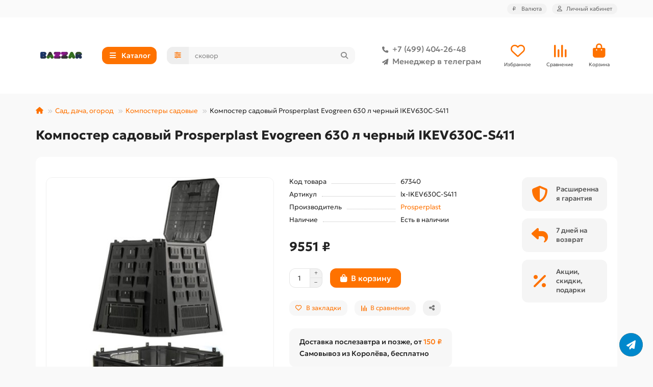

--- FILE ---
content_type: text/html; charset=utf-8
request_url: https://bazzare.ru/komposter-sadovyj-prosperplast-evogreen-630-l-chernyj-ikev630c-s411
body_size: 24727
content:
<!DOCTYPE html>
<html dir="ltr" lang="ru">
<head>
<title>Компостер садовый Prosperplast Evogreen 630 л черный IKEV630C-S411</title>
<meta charset="UTF-8">
<meta name="viewport" content="width=device-width, initial-scale=1, maximum-scale=1, viewport-fit=cover">
<meta http-equiv="X-UA-Compatible" content="IE=edge">
<base href="https://bazzare.ru/">
<meta name="description" content="Купить Компостер садовый Prosperplast Evogreen 630 л черный IKEV630C-S411. Доставим по Москве и в любой регион России">
<meta name="keywords" content="Компостеры, Компостеры садовые, Компостеры для дачи, Компостер с крышкой, Пластиковый компостер, Компостер Волнуша, Компостер своими руками, Компостер 800л, Садовый компостер, Товары для дачи и дом, Компост, дачный компостер, ящик для компоста, компостиру">
<meta property="og:title" content="Компостер садовый Prosperplast Evogreen 630 л черный IKEV630C-S411">
<meta property="og:description" content="Купить Компостер садовый Prosperplast Evogreen 630 л черный IKEV630C-S411. Доставим по Москве и в любой регион России"/>
<meta property="og:type" content="website">
<meta property="og:image" content="https://bazzare.ru/image/cache/catalog/bazzar-100x100-192x192.png">
<meta property="og:site_name" content="Интернет-магазин Bazzar">
<meta name="theme-color" content="#00a9c8">
<meta name="msapplication-navbutton-color" content="#00a9c8" />
<meta name="format-detection" content="telephone=no">
<meta name="format-detection" content="date=no">
<meta name="format-detection" content="address=no">
<meta name="format-detection" content="email=no">
<link href="https://bazzare.ru/komposter-sadovyj-prosperplast-evogreen-630-l-chernyj-ikev630c-s411" rel="canonical">
<link href="https://bazzare.ru/image/catalog/favico-100x100.png" rel="icon">
	<link href="catalog/view/theme/unishop2/fonts/geologica/geologica-regular.woff2" rel="preload" as="font" type="font/woff2" crossorigin>
	<link href="catalog/view/theme/unishop2/fonts/geologica/geologica-medium.woff2" rel="preload" as="font" type="font/woff2" crossorigin>
	<link href="catalog/view/theme/unishop2/fonts/geologica/geologica-bold.woff2" rel="preload" as="font" type="font/woff2" crossorigin>
	<link href="catalog/view/theme/unishop2/stylesheet/merged.fa736d60e4.min.css?v=3.3.0.0" rel="preload" as="style">
	<link href="catalog/view/theme/unishop2/stylesheet/merged.fa736d60e4.min.css?v=3.3.0.0" rel="stylesheet" media="screen">
<script>const items_on_mobile = '2', module_on_mobile = 'grid', default_view = 'grid', default_mobile_view = 'grid';</script>
	<link href="catalog/view/theme/unishop2/js/merged.f8b4094665.min.js" rel="preload" as="script">
	<script src="catalog/view/theme/unishop2/js/merged.f8b4094665.min.js"></script>
	
	<script src="catalog/view/javascript/shipping/cdek_official.js"></script>

<!-- Yandex.Metrika counter -->
<script type="text/javascript" >
   (function(m,e,t,r,i,k,a){m[i]=m[i]||function(){(m[i].a=m[i].a||[]).push(arguments)};
   m[i].l=1*new Date();
   for (var j = 0; j < document.scripts.length; j++) {if (document.scripts[j].src === r) { return; }}
   k=e.createElement(t),a=e.getElementsByTagName(t)[0],k.async=1,k.src=r,a.parentNode.insertBefore(k,a)})
   (window, document, "script", "https://mc.yandex.ru/metrika/tag.js", "ym");

   ym(38152725, "init", {
        clickmap:true,
        trackLinks:true,
        accurateTrackBounce:true,
        webvisor:true,
        ecommerce:"dataLayer"
   });
</script>
<noscript><div><img src="https://mc.yandex.ru/watch/38152725" style="position:absolute; left:-9999px;" alt="" /></div></noscript>
<!-- /Yandex.Metrika counter -->
</head>
<body>
	<header>
						<div id="top" class="top-menu ">
			<div class="container">
				<div class="top-menu__links">
									</div>
				<div class="top-menu__buttons">
											<div class="top-menu__wishlist status-2" data-products="">
							<div class="btn-group">
								<button class="top-menu__btn top-menu__wishlist-btn uni-href" title="Избранное" data-href="https://bazzare.ru/wishlist/"><i class="far fa-heart"></i><span class="top-menu__btn-text">Избранное</span><span class="top-menu__wishlist-total uni-badge hidden">0</span></button>
							</div>
						</div>
																<div class="top-menu__compare status-2" data-products="">
							<div class="btn-group">
								<button class="top-menu__btn top-menu__compare-btn uni-href" title="Сравнение" data-href="https://bazzare.ru/compare-products/"><i class="top-menu__compare-icon fas fa-align-right"></i><span class="top-menu__btn-text">Сравнение</span><span class="top-menu__compare-total uni-badge hidden">0</span></button>
							</div>
						</div>
										<div class="top-menu__currency">
	<form action="https://bazzare.ru/index.php?route=common/currency/currency" method="post" enctype="multipart/form-data" id="currency">
		<div class="btn-group">
		    <button class="top-menu__btn dropdown-toggle" title="Валюта" data-toggle="dropdown">
															 ₽
																						<span class="top-menu__btn-text">Валюта</span>
			</button>
			<ul class="dropdown-menu dropdown-menu-right">
									<li class="top-menu__currency-item"><a href="#" data-code="RUB">Рубль</a></li>
									<li class="top-menu__currency-item"><a href="#" data-code="KZT">Тенге</a></li>
							</ul>
		 </div>
		<input type="hidden" name="code" value="">
		<input type="hidden" name="redirect" value="https://bazzare.ru/komposter-sadovyj-prosperplast-evogreen-630-l-chernyj-ikev630c-s411">
	</form>
</div>
 
					
					<div class="top-menu__account status-1 ">
						<div id="account" class="btn-group">
							<button class="top-menu__btn dropdown-toggle" title="Личный кабинет" data-toggle="dropdown"><i class="far fa-user"></i><span class="top-menu__btn-text">Личный кабинет</span></button>
							<ul class="dropdown-menu dropdown-menu-right">
																	<li><a href="https://bazzare.ru/login/" ><i class="fas fa-fw fa-sign-in-alt"></i>Авторизация</a></li>
									<li><a href="https://bazzare.ru/index.php?route=extension/module/uni_login_register/page" ><i class="fas fa-fw fa-user-plus"></i>Регистрация</a></li>
															</ul>
						</div>
					</div>
				</div>
			</div>
		</div>
		<div class="container">
			<div class="header-block">
				<div class="header-block__item header-block__item-logo ">
					<div id="logo" class="header-logo">
																					<a href="https://bazzare.ru/"><img src="https://bazzare.ru/image/catalog/bazzar-100x100.png" title="Интернет-магазин Bazzar" alt="Интернет-магазин Bazzar" width="100" height="100" class="header-logo__img img-responsive"></a>
																		</div>
				</div>
									<div class="header-block__item header-block__item-menu hidden-xs hidden-sm">
						<button class="header-menu__btn btn"><i class="header-menu__icon fas fa-fw fa-bars"></i><span>Каталог</span></button>
					</div>
								<div id="search" class="header-block__item header-block__item-search  hidden-xs hidden-sm">
					<div class="header-search">
	<div class="header-search__form">
					<div class="header-search__category cat-id">
				<button type="button" class="header-search__category-btn btn dropdown-toggle" title="Категории поиска" data-toggle="dropdown"><i class="header-search__category-icon fas fa-sliders"></i><span class="header-search__category-span"></span></button>
				<input type="hidden" name="filter_category_id" value="">
				<ul class="dropdown-menu">
					<li class="header-search__category-li" data-title="Категории поиска" data-id=""><a href="#" onclick="return false;">Все категории</a></li>
											<li class="header-search__category-li" data-title="Бытовая техника" data-id="1476"><a href="#" onclick="return false;">Бытовая техника</a></li>
											<li class="header-search__category-li" data-title="Посуда" data-id="1125"><a href="#" onclick="return false;">Посуда</a></li>
											<li class="header-search__category-li" data-title="Товары для дома" data-id="969"><a href="#" onclick="return false;">Товары для дома</a></li>
											<li class="header-search__category-li" data-title="Сад, дача, огород" data-id="976"><a href="#" onclick="return false;">Сад, дача, огород</a></li>
											<li class="header-search__category-li" data-title="Уценка" data-id="2509"><a href="#" onclick="return false;">Уценка</a></li>
											<li class="header-search__category-li" data-title="Хозтовары и подсобное хозяйство" data-id="1172"><a href="#" onclick="return false;">Хозтовары и подсобное хозяйство</a></li>
											<li class="header-search__category-li" data-title="Туризм, товары для пикника и похода" data-id="972"><a href="#" onclick="return false;">Туризм, товары для пикника и похода</a></li>
											<li class="header-search__category-li" data-title="Рояли и пианино" data-id="2672"><a href="#" onclick="return false;">Рояли и пианино</a></li>
											<li class="header-search__category-li" data-title="Красота и здоровье" data-id="977"><a href="#" onclick="return false;">Красота и здоровье</a></li>
											<li class="header-search__category-li" data-title="Товары для детей" data-id="974"><a href="#" onclick="return false;">Товары для детей</a></li>
									</ul>
			</div>
				<input type="text" name="search" value="" placeholder="Поиск" aria-label="Search" autocomplete="off" class="header-search__input  form-control">
		<button type="button" class="search-btn-clear ">&times;</button>
		<button type="button" class="header-search__btn search-btn" title="Поиск"><i class="fa fa-search"></i></button>
	</div>
	<div class="live-search" style="display:none"><ul class="live-search__ul"><li class="loading"></li></ul></div>
</div>
				</div>
				<div class="header-block__item header-block__item-telephone ">
					<div class="header-phones ">
						<a class="header-phones__main two-line" href="tel:+74994042648" target="_blank" title="+7 (499) 404-26-48">
																								<div class="header-phones__main-img-i"><i class="fas fa-phone"></i></div>
																+7 (499) 404-26-48
													</a>
													<a class="header-phones__main two-line" href="tg://resolve?domain=@Oksanae5" target="_blank" title="@Oksanae5">
																	<div class="header-phones__main-img-i"><i class="fa fa-paper-plane"></i></div>
																Менеджер в телеграм
							</a>
																							</div>
				</div>
													<div class="header-block__item header-block__item-wishlist">
						<div class="header-wishlist uni-href" data-href="https://bazzare.ru/wishlist/" title="Избранное">
							<i class="header-wishlist__icon far fa-heart"></i><span class="header-wishlist__total-items hidden">0</span>
						</div>
						<div class="header-block__item-caption">Избранное</div>
					</div>
													<div class="header-block__item header-block__item-compare">
						<div class="header-compare uni-href" data-href="https://bazzare.ru/compare-products/" title="Сравнение">
							<i class="header-compare__icon fas fa-align-right"></i><span class="header-compare__total-items hidden">0</span>
						</div>
						<div class="header-block__item-caption">Сравнение</div>
					</div>
								<div class="header-block__item header-block__item-cart"><div id="cart" class="header-cart" title="Корзина">
										<div class="header-cart__btn dropdown-toggle" onclick="location='https://bazzare.ru/index.php?route=checkout/simplecheckout'">
		<i class="header-cart__icon fa fa-shopping-bag"></i>
		<span id="cart-total" class="header-cart__total-items hidden">0</span>
	</div>
	<div class="header-cart__dropdown">
					<div class="header-cart__empty"><i class="header-cart__icon-empty fas fa-shopping-bag"></i>Ваша корзина пуста!</div>
			</div>
</div>
<div class="header-block__item-caption">Корзина</div></div>
			</div>
		</div>
		<div class="container">
			<div class="row">
									<div class="main-menu not-before">
	<div class="menu-wrapper new">
		<nav id="menu" class="menu  menu1 new">
			<div class="menu__header">
				<i class="menu__header-icon fa fa-fw fa-bars hidden-xs hidden-sm"></i>
				<span class="menu__header-title">Каталог</span>
				<i class="menu-close menu__header-icon fas fa-times visible-xs visible-sm"></i>
			</div>
			<ul class="menu__collapse main-menu__collapse">
									<li class="menu__level-1-li has-children">
						<a class="menu__level-1-a " href="https://bazzare.ru/tovary-dlya-doma/">
														Товары для дома
						</a>
																																										<i class="menu__chevron menu__chevron-level-1 fas fa-chevron-down"></i>
							<div class="menu__level-2  column-1">
								
																	<div class="menu__level-2-ul   col-md-12">
																				<a class="menu__level-2-a " href="https://bazzare.ru/tovary-dlya-doma/bumaga-dlya-strujnogo-printera/">Бумага для струйного принтера</a>
																													</div>
																	<div class="menu__level-2-ul   col-md-12">
																				<a class="menu__level-2-a " href="https://bazzare.ru/tovary-dlya-doma/korzinki-dlya-hraneniya-i-organajzery/">Корзинки для хранения и органайзеры</a>
																													</div>
																	<div class="menu__level-2-ul has-children  col-md-12">
																				<a class="menu__level-2-a has-children" href="https://bazzare.ru/tovary-dlya-doma/mebel/">Мебель</a>
																					<i class="menu__chevron menu__chevron-level-2 fas fa-chevron-down"></i>
											<div class="menu__level-3">
												<ul class="menu__level-3-ul">
																											<li class="menu__level-3-li"><a class="menu__level-3-a" href="https://bazzare.ru/tovary-dlya-doma/mebel/raskladushki/">Раскладушки домашние</a></li>
																											<li class="menu__level-3-li"><a class="menu__level-3-a" href="https://bazzare.ru/tovary-dlya-doma/mebel/komody/">Комоды</a></li>
																											<li class="menu__level-3-li"><a class="menu__level-3-a" href="https://bazzare.ru/tovary-dlya-doma/mebel/taburety/">Табуреты</a></li>
																																						</ul>
											</div>
																													</div>
																	<div class="menu__level-2-ul has-children  col-md-12">
																				<a class="menu__level-2-a has-children" href="https://bazzare.ru/tovary-dlya-doma/klimaticheskoe-oborudovanie/">Климатическое оборудование</a>
																					<i class="menu__chevron menu__chevron-level-2 fas fa-chevron-down"></i>
											<div class="menu__level-3">
												<ul class="menu__level-3-ul">
																											<li class="menu__level-3-li"><a class="menu__level-3-a" href="https://bazzare.ru/tovary-dlya-doma/klimaticheskoe-oborudovanie/ventilyatory-napolnye/">Вентиляторы напольные</a></li>
																											<li class="menu__level-3-li"><a class="menu__level-3-a" href="https://bazzare.ru/tovary-dlya-doma/klimaticheskoe-oborudovanie/ventilyatory-nastolnye/">Вентиляторы настольные</a></li>
																											<li class="menu__level-3-li"><a class="menu__level-3-a" href="https://bazzare.ru/tovary-dlya-doma/klimaticheskoe-oborudovanie/teploventilyatory/">Тепловентиляторы</a></li>
																											<li class="menu__level-3-li"><a class="menu__level-3-a" href="https://bazzare.ru/tovary-dlya-doma/klimaticheskoe-oborudovanie/obogrevateli-infrakrasnye/">Обогреватели инфракрасные</a></li>
																											<li class="menu__level-3-li"><a class="menu__level-3-a" href="https://bazzare.ru/tovary-dlya-doma/klimaticheskoe-oborudovanie/obogrevateli-konvektornye/">Обогреватели конвекторные</a></li>
																											<li class="menu__level-3-li"><a class="menu__level-3-a" href="https://bazzare.ru/tovary-dlya-doma/klimaticheskoe-oborudovanie/obogrevateli-maslyanye/">Обогреватели масляные</a></li>
																											<li class="menu__level-3-li"><a class="menu__level-3-a" href="https://bazzare.ru/tovary-dlya-doma/klimaticheskoe-oborudovanie/obogrevateli-kvarcevye/">Обогреватели кварцевые</a></li>
																											<li class="menu__level-3-li"><a class="menu__level-3-a" href="https://bazzare.ru/tovary-dlya-doma/klimaticheskoe-oborudovanie/obogrevateli-kerosinovye/">Обогреватели керосиновые</a></li>
																																								<li class="menu__level-3-li"><a class="menu__level-3-a menu__more uni-href" href="#" data-href="https://bazzare.ru/tovary-dlya-doma/klimaticheskoe-oborudovanie/"><span class="menu__more-span">Все категории (25)</span></a></li>
																									</ul>
											</div>
																													</div>
																	<div class="menu__level-2-ul has-children  col-md-12">
																				<a class="menu__level-2-a has-children" href="https://bazzare.ru/tovary-dlya-doma/elektrika-elektrotovary/">Электрика, электротовары</a>
																					<i class="menu__chevron menu__chevron-level-2 fas fa-chevron-down"></i>
											<div class="menu__level-3">
												<ul class="menu__level-3-ul">
																											<li class="menu__level-3-li"><a class="menu__level-3-a" href="https://bazzare.ru/tovary-dlya-doma/elektrika-elektrotovary/lampochki/">Лампочки</a></li>
																											<li class="menu__level-3-li"><a class="menu__level-3-a" href="https://bazzare.ru/tovary-dlya-doma/elektrika-elektrotovary/avtomaticheskie-regulyatory-napryazheniya/">Автоматические регуляторы напряжения</a></li>
																											<li class="menu__level-3-li"><a class="menu__level-3-a" href="https://bazzare.ru/tovary-dlya-doma/elektrika-elektrotovary/setevye-filtry-razvetviteli-perehodniki/">Сетевые фильтры, разветвители, переходники</a></li>
																											<li class="menu__level-3-li"><a class="menu__level-3-a" href="https://bazzare.ru/tovary-dlya-doma/elektrika-elektrotovary/batarejki-akkumulyatory-elementy-pitaniya/">Батарейки, аккумуляторы, элементы питания</a></li>
																																						</ul>
											</div>
																													</div>
																	<div class="menu__level-2-ul has-children  col-md-12">
																				<a class="menu__level-2-a has-children" href="https://bazzare.ru/tovary-dlya-doma/dlya-vannoj-komnaty-sanuzla/">Для ванной комнаты, санузла</a>
																					<i class="menu__chevron menu__chevron-level-2 fas fa-chevron-down"></i>
											<div class="menu__level-3">
												<ul class="menu__level-3-ul">
																											<li class="menu__level-3-li"><a class="menu__level-3-a" href="https://bazzare.ru/tovary-dlya-doma/dlya-vannoj-komnaty-sanuzla/ershiki-dlya-unitaza/">Ершики для унитаза</a></li>
																											<li class="menu__level-3-li"><a class="menu__level-3-a" href="https://bazzare.ru/tovary-dlya-doma/dlya-vannoj-komnaty-sanuzla/korziny-dlya-beljya/">Корзины для белья</a></li>
																											<li class="menu__level-3-li"><a class="menu__level-3-a" href="https://bazzare.ru/tovary-dlya-doma/dlya-vannoj-komnaty-sanuzla/nabory-dlya-vannoj-komnaty/">Наборы для ванной комнаты</a></li>
																											<li class="menu__level-3-li"><a class="menu__level-3-a" href="https://bazzare.ru/tovary-dlya-doma/dlya-vannoj-komnaty-sanuzla/sidenjya-dlya-unitaza/">Сиденья для унитаза</a></li>
																											<li class="menu__level-3-li"><a class="menu__level-3-a" href="https://bazzare.ru/tovary-dlya-doma/dlya-vannoj-komnaty-sanuzla/zanaveski-dlya-vannoj/">Занавески и карнизы для ванной</a></li>
																											<li class="menu__level-3-li"><a class="menu__level-3-a" href="https://bazzare.ru/tovary-dlya-doma/dlya-vannoj-komnaty-sanuzla/sidenjya-v-vannuyu/">Сиденья в ванну</a></li>
																																						</ul>
											</div>
																													</div>
																	<div class="menu__level-2-ul has-children  col-md-12">
																				<a class="menu__level-2-a has-children" href="https://bazzare.ru/tovary-dlya-doma/instrumenty/">Инструменты</a>
																					<i class="menu__chevron menu__chevron-level-2 fas fa-chevron-down"></i>
											<div class="menu__level-3">
												<ul class="menu__level-3-ul">
																											<li class="menu__level-3-li"><a class="menu__level-3-a" href="https://bazzare.ru/tovary-dlya-doma/instrumenty/gaechnye-klyuchi-universalnye/">Гаечные ключи универсальные</a></li>
																											<li class="menu__level-3-li"><a class="menu__level-3-a" href="https://bazzare.ru/tovary-dlya-doma/instrumenty/elektropayalniki/">Электропаяльники</a></li>
																											<li class="menu__level-3-li"><a class="menu__level-3-a" href="https://bazzare.ru/tovary-dlya-doma/instrumenty/payalniki-dlya-trub-pvh/">Паяльники для труб ПВХ</a></li>
																																						</ul>
											</div>
																													</div>
																	<div class="menu__level-2-ul has-children  col-md-12">
																				<a class="menu__level-2-a has-children" href="https://bazzare.ru/tovary-dlya-doma/dekorativnye-izdeliya/">Декорирование интерьера</a>
																					<i class="menu__chevron menu__chevron-level-2 fas fa-chevron-down"></i>
											<div class="menu__level-3">
												<ul class="menu__level-3-ul">
																											<li class="menu__level-3-li"><a class="menu__level-3-a" href="https://bazzare.ru/tovary-dlya-doma/dekorativnye-izdeliya/blagovonija/">Благовония</a></li>
																											<li class="menu__level-3-li"><a class="menu__level-3-a" href="https://bazzare.ru/tovary-dlya-doma/dekorativnye-izdeliya/svechi/">Свечи</a></li>
																											<li class="menu__level-3-li"><a class="menu__level-3-a" href="https://bazzare.ru/tovary-dlya-doma/dekorativnye-izdeliya/efirnye-masla/">Эфирные масла</a></li>
																											<li class="menu__level-3-li"><a class="menu__level-3-a" href="https://bazzare.ru/tovary-dlya-doma/dekorativnye-izdeliya/svitki-karty-plakaty/">Скретч-карты</a></li>
																											<li class="menu__level-3-li"><a class="menu__level-3-a" href="https://bazzare.ru/tovary-dlya-doma/dekorativnye-izdeliya/podstavki-dlya-mobilnyh-telefonov/">Подставки для мобильных телефонов</a></li>
																											<li class="menu__level-3-li"><a class="menu__level-3-a" href="https://bazzare.ru/tovary-dlya-doma/dekorativnye-izdeliya/podsvechniki/">Подсвечники</a></li>
																											<li class="menu__level-3-li"><a class="menu__level-3-a" href="https://bazzare.ru/tovary-dlya-doma/dekorativnye-izdeliya/vazy/">Пробирки, колбы, колпаки клош</a></li>
																																						</ul>
											</div>
																													</div>
																							</div>
											</li>
									<li class="menu__level-1-li has-children">
						<a class="menu__level-1-a " href="https://bazzare.ru/sad-dacha-ogorod/">
														Сад, дача, огород
						</a>
																																										<i class="menu__chevron menu__chevron-level-1 fas fa-chevron-down"></i>
							<div class="menu__level-2  column-1">
								
																	<div class="menu__level-2-ul   col-md-12">
																				<a class="menu__level-2-a " href="https://bazzare.ru/sad-dacha-ogorod/arki-sadovye/">Арки садовые</a>
																													</div>
																	<div class="menu__level-2-ul   col-md-12">
																				<a class="menu__level-2-a " href="https://bazzare.ru/sad-dacha-ogorod/zaborchiki-ograzhdeniya/">Заборчики, ограждения</a>
																													</div>
																	<div class="menu__level-2-ul   col-md-12">
																				<a class="menu__level-2-a " href="https://bazzare.ru/sad-dacha-ogorod/kacheli-sadovye/">Качели садовые</a>
																													</div>
																	<div class="menu__level-2-ul has-children  col-md-12">
																				<a class="menu__level-2-a has-children" href="https://bazzare.ru/sad-dacha-ogorod/nasosnoe-oborudovanie/">Насосное оборудование</a>
																					<i class="menu__chevron menu__chevron-level-2 fas fa-chevron-down"></i>
											<div class="menu__level-3">
												<ul class="menu__level-3-ul">
																											<li class="menu__level-3-li"><a class="menu__level-3-a" href="https://bazzare.ru/sad-dacha-ogorod/nasosnoe-oborudovanie/ogolovki-dlya-skvazhin/">Оголовки для скважин</a></li>
																											<li class="menu__level-3-li"><a class="menu__level-3-a" href="https://bazzare.ru/sad-dacha-ogorod/nasosnoe-oborudovanie/poplavkovye-vyklyuchateli/">Поплавковые выключатели</a></li>
																											<li class="menu__level-3-li"><a class="menu__level-3-a" href="https://bazzare.ru/sad-dacha-ogorod/nasosnoe-oborudovanie/nasosnye-stancii/">Насосные станции</a></li>
																											<li class="menu__level-3-li"><a class="menu__level-3-a" href="https://bazzare.ru/sad-dacha-ogorod/nasosnoe-oborudovanie/gidroakkumulyatory-i-baki-rasshiritelnye/">Гидроаккумуляторы и баки расширительные</a></li>
																											<li class="menu__level-3-li"><a class="menu__level-3-a" href="https://bazzare.ru/sad-dacha-ogorod/nasosnoe-oborudovanie/nasosnye-mini-stancii/">Насосные мини станции</a></li>
																											<li class="menu__level-3-li"><a class="menu__level-3-a" href="https://bazzare.ru/sad-dacha-ogorod/nasosnoe-oborudovanie/nasosy-dlya-kolodcev/">Насосы для колодцев</a></li>
																											<li class="menu__level-3-li"><a class="menu__level-3-a" href="https://bazzare.ru/sad-dacha-ogorod/nasosnoe-oborudovanie/nasosy-skvazhinnye/">Насосы скважинные</a></li>
																											<li class="menu__level-3-li"><a class="menu__level-3-a" href="https://bazzare.ru/sad-dacha-ogorod/nasosnoe-oborudovanie/nasosy-vibracionnye/">Насосы вибрационные</a></li>
																																								<li class="menu__level-3-li"><a class="menu__level-3-a menu__more uni-href" href="#" data-href="https://bazzare.ru/sad-dacha-ogorod/nasosnoe-oborudovanie/"><span class="menu__more-span">Все категории (22)</span></a></li>
																									</ul>
											</div>
																													</div>
																	<div class="menu__level-2-ul   col-md-12">
																				<a class="menu__level-2-a " href="https://bazzare.ru/sad-dacha-ogorod/stakanchiki-dlya-rassady/">Стаканчики для рассады</a>
																													</div>
																	<div class="menu__level-2-ul   col-md-12">
																				<a class="menu__level-2-a " href="https://bazzare.ru/sad-dacha-ogorod/udobreniya/">Удобрения</a>
																													</div>
																	<div class="menu__level-2-ul   col-md-12">
																				<a class="menu__level-2-a " href="https://bazzare.ru/sad-dacha-ogorod/yaschiki-sadovye-dlya-cvetov/">Ящики садовые для цветов</a>
																													</div>
																	<div class="menu__level-2-ul has-children  col-md-12">
																				<a class="menu__level-2-a has-children" href="https://bazzare.ru/sad-dacha-ogorod/opryskivateli/">Опрыскиватели</a>
																					<i class="menu__chevron menu__chevron-level-2 fas fa-chevron-down"></i>
											<div class="menu__level-3">
												<ul class="menu__level-3-ul">
																											<li class="menu__level-3-li"><a class="menu__level-3-a" href="https://bazzare.ru/sad-dacha-ogorod/opryskivateli/opryskivateli-ruchnye/">Опрыскиватели ручные</a></li>
																											<li class="menu__level-3-li"><a class="menu__level-3-a" href="https://bazzare.ru/sad-dacha-ogorod/opryskivateli/opryskivateli-elektricheskie/">Опрыскиватели электрические</a></li>
																											<li class="menu__level-3-li"><a class="menu__level-3-a" href="https://bazzare.ru/sad-dacha-ogorod/opryskivateli/remkomplekty-dlya-opryskivatelej/">Ремкомплекты для опрыскивателей</a></li>
																											<li class="menu__level-3-li"><a class="menu__level-3-a" href="https://bazzare.ru/sad-dacha-ogorod/opryskivateli/opryskivateli-benzinovye/">Опрыскиватели бензиновые</a></li>
																											<li class="menu__level-3-li"><a class="menu__level-3-a" href="https://bazzare.ru/sad-dacha-ogorod/opryskivateli/opryskivateli-pnevmaticheskie/">Опрыскиватели гидравлические, пневматические</a></li>
																											<li class="menu__level-3-li"><a class="menu__level-3-a" href="https://bazzare.ru/sad-dacha-ogorod/opryskivateli/udochki-brandspojnty/">Удочки, брандспойты для опрыскивателей</a></li>
																																						</ul>
											</div>
																													</div>
																	<div class="menu__level-2-ul has-children  col-md-12">
																				<a class="menu__level-2-a has-children" href="https://bazzare.ru/sad-dacha-ogorod/kapelnyj-poliv/">Капельный полив</a>
																					<i class="menu__chevron menu__chevron-level-2 fas fa-chevron-down"></i>
											<div class="menu__level-3">
												<ul class="menu__level-3-ul">
																											<li class="menu__level-3-li"><a class="menu__level-3-a" href="https://bazzare.ru/sad-dacha-ogorod/kapelnyj-poliv/nasadki-razbryzgivateli/">Насадки, разбрызгиватели</a></li>
																											<li class="menu__level-3-li"><a class="menu__level-3-a" href="https://bazzare.ru/sad-dacha-ogorod/kapelnyj-poliv/pistolety-dlya-poliva/">Пистолеты для полива</a></li>
																											<li class="menu__level-3-li"><a class="menu__level-3-a" href="https://bazzare.ru/sad-dacha-ogorod/kapelnyj-poliv/sistemy-dlya-poliva/">Системы для полива</a></li>
																											<li class="menu__level-3-li"><a class="menu__level-3-a" href="https://bazzare.ru/sad-dacha-ogorod/kapelnyj-poliv/tajmery-dlya-poliva/">Таймеры для полива</a></li>
																																						</ul>
											</div>
																													</div>
																	<div class="menu__level-2-ul   col-md-12">
																				<a class="menu__level-2-a " href="https://bazzare.ru/sad-dacha-ogorod/shlangi/">Шланги</a>
																													</div>
																	<div class="menu__level-2-ul   col-md-12">
																				<a class="menu__level-2-a " href="https://bazzare.ru/sad-dacha-ogorod/parniki-i-teplicy/">Парники и теплицы</a>
																													</div>
																	<div class="menu__level-2-ul   col-md-12">
																				<a class="menu__level-2-a " href="https://bazzare.ru/sad-dacha-ogorod/yaschiki-dlya-sadovogo-inventarya/">Ящики для садового инвентаря</a>
																													</div>
																	<div class="menu__level-2-ul   col-md-12">
																				<a class="menu__level-2-a " href="https://bazzare.ru/sad-dacha-ogorod/kompostery-sadovye/">Компостеры садовые</a>
																													</div>
																	<div class="menu__level-2-ul has-children  col-md-12">
																				<a class="menu__level-2-a has-children" href="https://bazzare.ru/sad-dacha-ogorod/portativnye-biotualety/">Портативные биотуалеты</a>
																					<i class="menu__chevron menu__chevron-level-2 fas fa-chevron-down"></i>
											<div class="menu__level-3">
												<ul class="menu__level-3-ul">
																											<li class="menu__level-3-li"><a class="menu__level-3-a" href="https://bazzare.ru/sad-dacha-ogorod/portativnye-biotualety/aktivatory-dlya-biotualetov/">Средства для биотуалетов</a></li>
																																						</ul>
											</div>
																													</div>
																	<div class="menu__level-2-ul   col-md-12">
																				<a class="menu__level-2-a " href="https://bazzare.ru/sad-dacha-ogorod/tachki-sadovye/">Тачки садовые</a>
																													</div>
																	<div class="menu__level-2-ul   col-md-12">
																				<a class="menu__level-2-a " href="https://bazzare.ru/sad-dacha-ogorod/umyvalniki-dachnye/">Умывальники дачные</a>
																													</div>
																	<div class="menu__level-2-ul   col-md-12">
																				<a class="menu__level-2-a " href="https://bazzare.ru/sad-dacha-ogorod/baki-dlya-dusha-dlya-vody/">Баки для душа, для воды</a>
																													</div>
																	<div class="menu__level-2-ul   col-md-12">
																				<a class="menu__level-2-a " href="https://bazzare.ru/sad-dacha-ogorod/ruchnoj-ogorodnyj-instrument/">Ручной огородный инструмент</a>
																													</div>
																	<div class="menu__level-2-ul   col-md-12">
																				<a class="menu__level-2-a " href="https://bazzare.ru/sad-dacha-ogorod/bordyury-dlya-gryadok-gazonov/">Бордюры для грядок, газонов</a>
																													</div>
																	<div class="menu__level-2-ul has-children  col-md-12">
																				<a class="menu__level-2-a has-children" href="https://bazzare.ru/sad-dacha-ogorod/grili-barbekyu-mangaly/">Грили, барбекю, мангалы</a>
																					<i class="menu__chevron menu__chevron-level-2 fas fa-chevron-down"></i>
											<div class="menu__level-3">
												<ul class="menu__level-3-ul">
																											<li class="menu__level-3-li"><a class="menu__level-3-a" href="https://bazzare.ru/sad-dacha-ogorod/grili-barbekyu-mangaly/schepa-dlya-kopcheniya/">Щепа для копчения</a></li>
																																						</ul>
											</div>
																													</div>
																	<div class="menu__level-2-ul   col-md-12">
																				<a class="menu__level-2-a " href="https://bazzare.ru/sad-dacha-ogorod/koptilni/">Коптильни</a>
																													</div>
																	<div class="menu__level-2-ul   col-md-12">
																				<a class="menu__level-2-a " href="https://bazzare.ru/sad-dacha-ogorod/skamejki-sadovye/">Скамейки садовые</a>
																													</div>
																	<div class="menu__level-2-ul   col-md-12">
																				<a class="menu__level-2-a " href="https://bazzare.ru/sad-dacha-ogorod/gamaki/">Гамаки</a>
																													</div>
																	<div class="menu__level-2-ul has-children  col-md-12">
																				<a class="menu__level-2-a has-children" href="https://bazzare.ru/sad-dacha-ogorod/bassejny-naduvnye/">Бассейны надувные и каркасные</a>
																					<i class="menu__chevron menu__chevron-level-2 fas fa-chevron-down"></i>
											<div class="menu__level-3">
												<ul class="menu__level-3-ul">
																											<li class="menu__level-3-li"><a class="menu__level-3-a" href="https://bazzare.ru/sad-dacha-ogorod/bassejny-naduvnye/sredstva-dlya-bassejnov/">Средства для бассейнов</a></li>
																																						</ul>
											</div>
																													</div>
																							</div>
											</li>
									<li class="menu__level-1-li has-children">
						<a class="menu__level-1-a " href="https://bazzare.ru/ucenka/">
														Уценка
						</a>
																																										<i class="menu__chevron menu__chevron-level-1 fas fa-chevron-down"></i>
							<div class="menu__level-2  column-1">
								
																	<div class="menu__level-2-ul   col-md-12">
																				<a class="menu__level-2-a " href="https://bazzare.ru/ucenka/ucenka-inkubatory-i-zapchasti-k-nim/">Уценка: инкубаторы и запчасти к ним</a>
																													</div>
																	<div class="menu__level-2-ul   col-md-12">
																				<a class="menu__level-2-a " href="https://bazzare.ru/ucenka/ucenka-novye-postupleniya/">Уценка: новые поступления</a>
																													</div>
																	<div class="menu__level-2-ul   col-md-12">
																				<a class="menu__level-2-a " href="https://bazzare.ru/ucenka/ucenka-nabory-dlya-grilya/">Уценка: наборы для гриля</a>
																													</div>
																	<div class="menu__level-2-ul   col-md-12">
																				<a class="menu__level-2-a " href="https://bazzare.ru/ucenka/ucenka-kazany/">Уценка: казаны</a>
																													</div>
																	<div class="menu__level-2-ul   col-md-12">
																				<a class="menu__level-2-a " href="https://bazzare.ru/ucenka/ucenka-mantyvarki/">Уценка: мантыварки</a>
																													</div>
																	<div class="menu__level-2-ul   col-md-12">
																				<a class="menu__level-2-a " href="https://bazzare.ru/ucenka/ucenka-kuhonnye-prinadlezhnosti/">Уценка: кухонные принадлежности</a>
																													</div>
																	<div class="menu__level-2-ul   col-md-12">
																				<a class="menu__level-2-a " href="https://bazzare.ru/ucenka/ucenka-separatory/">Уценка: сепараторы</a>
																													</div>
																	<div class="menu__level-2-ul   col-md-12">
																				<a class="menu__level-2-a " href="https://bazzare.ru/ucenka/ucenka-shkafy-dlya-gazovogo-ballona/">Уценка: шкафы для газового баллона</a>
																													</div>
																	<div class="menu__level-2-ul   col-md-12">
																				<a class="menu__level-2-a " href="https://bazzare.ru/ucenka/ucenka-baki/">Уценка: баки</a>
																													</div>
																	<div class="menu__level-2-ul   col-md-12">
																				<a class="menu__level-2-a " href="https://bazzare.ru/ucenka/ucenka-kruzhki/">Уценка: кружки</a>
																													</div>
																	<div class="menu__level-2-ul   col-md-12">
																				<a class="menu__level-2-a " href="https://bazzare.ru/ucenka/ucenka-tazy/">Уценка: мисочки, тазы</a>
																													</div>
																	<div class="menu__level-2-ul   col-md-12">
																				<a class="menu__level-2-a " href="https://bazzare.ru/ucenka/ucenka-zernodrobilki/">Уценка: зернодробилки</a>
																													</div>
																	<div class="menu__level-2-ul   col-md-12">
																				<a class="menu__level-2-a " href="https://bazzare.ru/ucenka/ucenka-zakatochnye-mashinki/">Уценка: закаточные машинки и консервация</a>
																													</div>
																	<div class="menu__level-2-ul   col-md-12">
																				<a class="menu__level-2-a " href="https://bazzare.ru/ucenka/ucenka-lopaty/">Уценка: лопаты</a>
																													</div>
																	<div class="menu__level-2-ul   col-md-12">
																				<a class="menu__level-2-a " href="https://bazzare.ru/ucenka/ucenka-lyzhi-detskie/">Уценка: лыжи детские</a>
																													</div>
																	<div class="menu__level-2-ul   col-md-12">
																				<a class="menu__level-2-a " href="https://bazzare.ru/ucenka/ucenka-maslobojki/">Уценка: маслобойки</a>
																													</div>
																	<div class="menu__level-2-ul   col-md-12">
																				<a class="menu__level-2-a " href="https://bazzare.ru/ucenka/ucenka-mebel-skladnaya/">Уценка: мебель складная</a>
																													</div>
																	<div class="menu__level-2-ul   col-md-12">
																				<a class="menu__level-2-a " href="https://bazzare.ru/ucenka/ucenka-podsvechniki/">Уценка: подсвечники</a>
																													</div>
																	<div class="menu__level-2-ul   col-md-12">
																				<a class="menu__level-2-a " href="https://bazzare.ru/ucenka/ucenka-podstavki-dlya-telefona/">Уценка: подставки для телефона</a>
																													</div>
																	<div class="menu__level-2-ul   col-md-12">
																				<a class="menu__level-2-a " href="https://bazzare.ru/ucenka/ucenka-sanki-detskie/">Уценка: санки детские</a>
																													</div>
																	<div class="menu__level-2-ul   col-md-12">
																				<a class="menu__level-2-a " href="https://bazzare.ru/ucenka/ucenka-sidenjya-dlya-unitaza/">Уценка: сиденья для унитаза</a>
																													</div>
																	<div class="menu__level-2-ul   col-md-12">
																				<a class="menu__level-2-a " href="https://bazzare.ru/ucenka/ucenka-skovorody/">Уценка: сковороды</a>
																													</div>
																	<div class="menu__level-2-ul   col-md-12">
																				<a class="menu__level-2-a " href="https://bazzare.ru/ucenka/ucenka-sokovyzhimalki-ruchnye-elektricheskie/">Уценка: соковыжималки ручные, электрические</a>
																													</div>
																	<div class="menu__level-2-ul   col-md-12">
																				<a class="menu__level-2-a " href="https://bazzare.ru/ucenka/ucenka-sushilki-dlya-beljya/">Уценка: сушилки для белья</a>
																													</div>
																	<div class="menu__level-2-ul   col-md-12">
																				<a class="menu__level-2-a " href="https://bazzare.ru/ucenka/ucenka-sushilki-dlya-ovoschej-i-fruktov/">Уценка: сушилки для овощей и фруктов</a>
																													</div>
																	<div class="menu__level-2-ul   col-md-12">
																				<a class="menu__level-2-a " href="https://bazzare.ru/ucenka/ucenka-turki/">Уценка: турки</a>
																													</div>
																	<div class="menu__level-2-ul   col-md-12">
																				<a class="menu__level-2-a " href="https://bazzare.ru/ucenka/hlebnicy1/">Уценка: хлебницы</a>
																													</div>
																	<div class="menu__level-2-ul   col-md-12">
																				<a class="menu__level-2-a " href="https://bazzare.ru/ucenka/ucenka-elektronnyj-trenazher-osanki/">Уценка: электронные тренажеры осанки</a>
																													</div>
																	<div class="menu__level-2-ul   col-md-12">
																				<a class="menu__level-2-a " href="https://bazzare.ru/ucenka/ucenka-kanistry/">Уценка: канистры, бидоны, фляги</a>
																													</div>
																	<div class="menu__level-2-ul   col-md-12">
																				<a class="menu__level-2-a " href="https://bazzare.ru/ucenka/ucenka-kovshi/">Уценка: ковши</a>
																													</div>
																	<div class="menu__level-2-ul   col-md-12">
																				<a class="menu__level-2-a " href="https://bazzare.ru/ucenka/ucenka-pechki-duhovki/">Уценка: печки, духовки</a>
																													</div>
																	<div class="menu__level-2-ul   col-md-12">
																				<a class="menu__level-2-a " href="https://bazzare.ru/ucenka/ucenka-aromalampy/">Уценка: аромалампы</a>
																													</div>
																	<div class="menu__level-2-ul   col-md-12">
																				<a class="menu__level-2-a " href="https://bazzare.ru/ucenka/ucenka-grelki-elektricheskie/">Уценка: грелки электрические</a>
																													</div>
																	<div class="menu__level-2-ul   col-md-12">
																				<a class="menu__level-2-a " href="https://bazzare.ru/ucenka/ucenka-obogrevateli-konvektory/">Уценка: обогреватели, конвекторы, климатическая техника</a>
																													</div>
																	<div class="menu__level-2-ul   col-md-12">
																				<a class="menu__level-2-a " href="https://bazzare.ru/ucenka/ucenka-protivni/">Уценка: противни, формы для выпечки</a>
																													</div>
																	<div class="menu__level-2-ul   col-md-12">
																				<a class="menu__level-2-a " href="https://bazzare.ru/ucenka/ucenka-termosy/">Уценка: термосы</a>
																													</div>
																	<div class="menu__level-2-ul   col-md-12">
																				<a class="menu__level-2-a " href="https://bazzare.ru/ucenka/ucenka-elektricheskie-terki-shinkovki/">Уценка: электрические тёрки-шинковки</a>
																													</div>
																	<div class="menu__level-2-ul   col-md-12">
																				<a class="menu__level-2-a " href="https://bazzare.ru/ucenka/ucenka-myasorubki-elektricheskie/">Уценка: мясорубки электрические</a>
																													</div>
																	<div class="menu__level-2-ul   col-md-12">
																				<a class="menu__level-2-a " href="https://bazzare.ru/ucenka/ucenka-apteka-i-kosmetika/">Уценка: аптека и косметика</a>
																													</div>
																	<div class="menu__level-2-ul   col-md-12">
																				<a class="menu__level-2-a " href="https://bazzare.ru/ucenka/ucenka-vedra/">Уценка: ведра</a>
																													</div>
																	<div class="menu__level-2-ul   col-md-12">
																				<a class="menu__level-2-a " href="https://bazzare.ru/ucenka/ucenka-kastryuli/">Уценка: кастрюли</a>
																													</div>
																	<div class="menu__level-2-ul   col-md-12">
																				<a class="menu__level-2-a " href="https://bazzare.ru/ucenka/ucenka-komody/">Уценка: комоды</a>
																													</div>
																	<div class="menu__level-2-ul   col-md-12">
																				<a class="menu__level-2-a " href="https://bazzare.ru/ucenka/ucenka-korziny-dlya-beljya/">Уценка: корзины для белья</a>
																													</div>
																	<div class="menu__level-2-ul   col-md-12">
																				<a class="menu__level-2-a " href="https://bazzare.ru/ucenka/ucenka-myasorubki/">Уценка: мясорубки ручные</a>
																													</div>
																	<div class="menu__level-2-ul   col-md-12">
																				<a class="menu__level-2-a " href="https://bazzare.ru/ucenka/ucenka-nasosy-vodosnabzhenie-otoplenie/">Уценка: насосы, водоснабжение, отопление</a>
																													</div>
																	<div class="menu__level-2-ul   col-md-12">
																				<a class="menu__level-2-a " href="https://bazzare.ru/ucenka/ucenka-opryskivateli/">Уценка: опрыскиватели</a>
																													</div>
																	<div class="menu__level-2-ul   col-md-12">
																				<a class="menu__level-2-a " href="https://bazzare.ru/ucenka/ucenka-plity-gazovye-i-elektricheskie/">Уценка: плиты газовые и электрические</a>
																													</div>
																	<div class="menu__level-2-ul   col-md-12">
																				<a class="menu__level-2-a " href="https://bazzare.ru/ucenka/ucenka-sokovarki/">Уценка: соковарки</a>
																													</div>
																	<div class="menu__level-2-ul   col-md-12">
																				<a class="menu__level-2-a " href="https://bazzare.ru/ucenka/ucenka-chajniki/">Уценка: чайники, заварники, самовары</a>
																													</div>
																	<div class="menu__level-2-ul   col-md-12">
																				<a class="menu__level-2-a " href="https://bazzare.ru/ucenka/ucenka-yashiki-pochtovye/">Уценка: ящики почтовые</a>
																													</div>
																	<div class="menu__level-2-ul   col-md-12">
																				<a class="menu__level-2-a " href="https://bazzare.ru/ucenka/ucenka-etazherki/">Уценка: этажерки</a>
																													</div>
																	<div class="menu__level-2-ul   col-md-12">
																				<a class="menu__level-2-a " href="https://bazzare.ru/ucenka/ucenka-banki-dlya-sypuchih-produktov/">Уценка: банки для сыпучих продуктов</a>
																													</div>
																	<div class="menu__level-2-ul   col-md-12">
																				<a class="menu__level-2-a " href="https://bazzare.ru/ucenka/ucenka-terki-shinkovki-ruchnye/">Уценка: терки-шинковки ручные</a>
																													</div>
																							</div>
											</li>
									<li class="menu__level-1-li has-children">
						<a class="menu__level-1-a " href="https://bazzare.ru/turizm-ohota-rybalka/">
														Туризм, товары для пикника и похода
						</a>
																																										<i class="menu__chevron menu__chevron-level-1 fas fa-chevron-down"></i>
							<div class="menu__level-2  column-1">
								
																	<div class="menu__level-2-ul   col-md-12">
																				<a class="menu__level-2-a " href="https://bazzare.ru/turizm-ohota-rybalka/stoly-skladnye/">Столы складные</a>
																													</div>
																	<div class="menu__level-2-ul   col-md-12">
																				<a class="menu__level-2-a " href="https://bazzare.ru/turizm-ohota-rybalka/zonty-plyazhnye-i-ulichnye/">Зонты пляжные и уличные</a>
																													</div>
																	<div class="menu__level-2-ul has-children  col-md-12">
																				<a class="menu__level-2-a has-children" href="https://bazzare.ru/turizm-ohota-rybalka/tenty-i-shatry/">Тенты и шатры</a>
																					<i class="menu__chevron menu__chevron-level-2 fas fa-chevron-down"></i>
											<div class="menu__level-3">
												<ul class="menu__level-3-ul">
																											<li class="menu__level-3-li"><a class="menu__level-3-a" href="https://bazzare.ru/turizm-ohota-rybalka/tenty-i-shatry/zapchasti-k-tentam/">Запчасти к тентам</a></li>
																																						</ul>
											</div>
																													</div>
																	<div class="menu__level-2-ul   col-md-12">
																				<a class="menu__level-2-a " href="https://bazzare.ru/turizm-ohota-rybalka/turisticheskie-palatki/">Палатки туристические</a>
																													</div>
																	<div class="menu__level-2-ul   col-md-12">
																				<a class="menu__level-2-a " href="https://bazzare.ru/turizm-ohota-rybalka/kovriki-turisticheskie/">Коврики туристические</a>
																													</div>
																	<div class="menu__level-2-ul   col-md-12">
																				<a class="menu__level-2-a " href="https://bazzare.ru/turizm-ohota-rybalka/izotermicheskie-kontejnery-termosumki/">Изотермические контейнеры, термосумки</a>
																													</div>
																	<div class="menu__level-2-ul   col-md-12">
																				<a class="menu__level-2-a " href="https://bazzare.ru/turizm-ohota-rybalka/posuda-turisticheskaya/">Котелки, казаны походные</a>
																													</div>
																	<div class="menu__level-2-ul   col-md-12">
																				<a class="menu__level-2-a " href="https://bazzare.ru/turizm-ohota-rybalka/termosy/">Термосы, термокружки</a>
																													</div>
																	<div class="menu__level-2-ul   col-md-12">
																				<a class="menu__level-2-a " href="https://bazzare.ru/turizm-ohota-rybalka/podstavki-i-trenogi-kostrovye/">Подставки и треноги костровые</a>
																													</div>
																	<div class="menu__level-2-ul   col-md-12">
																				<a class="menu__level-2-a " href="https://bazzare.ru/turizm-ohota-rybalka/primusy-gorelki-obogrevateli-pohodnye/">Примусы, горелки, обогреватели походные</a>
																													</div>
																	<div class="menu__level-2-ul has-children  col-md-12">
																				<a class="menu__level-2-a has-children" href="https://bazzare.ru/turizm-ohota-rybalka/raskladushki-dlya-rybalki/">Раскладная мебель</a>
																					<i class="menu__chevron menu__chevron-level-2 fas fa-chevron-down"></i>
											<div class="menu__level-3">
												<ul class="menu__level-3-ul">
																											<li class="menu__level-3-li"><a class="menu__level-3-a" href="https://bazzare.ru/turizm-ohota-rybalka/raskladushki-dlya-rybalki/komplekty-skladnoj-mebeli/">Комплекты складной мебели</a></li>
																											<li class="menu__level-3-li"><a class="menu__level-3-a" href="https://bazzare.ru/turizm-ohota-rybalka/raskladushki-dlya-rybalki/kresla-raskladnye/">Кресла складные</a></li>
																											<li class="menu__level-3-li"><a class="menu__level-3-a" href="https://bazzare.ru/turizm-ohota-rybalka/raskladushki-dlya-rybalki/kresla-shezlongi/">Кресла-шезлонги</a></li>
																											<li class="menu__level-3-li"><a class="menu__level-3-a" href="https://bazzare.ru/turizm-ohota-rybalka/raskladushki-dlya-rybalki/stuljya-skladnye/">Стулья складные</a></li>
																																						</ul>
											</div>
																													</div>
																							</div>
											</li>
									<li class="menu__level-1-li has-children">
						<a class="menu__level-1-a " href="https://bazzare.ru/royali-i-pianino/">
														Рояли и пианино
						</a>
																																										<i class="menu__chevron menu__chevron-level-1 fas fa-chevron-down"></i>
							<div class="menu__level-2  column-1">
								
																	<div class="menu__level-2-ul   col-md-12">
																				<a class="menu__level-2-a " href="https://bazzare.ru/royali-i-pianino/banketki-i-stuljya-dlya-pianino-i-royalej/">Банкетки и стулья для пианино и роялей</a>
																													</div>
																	<div class="menu__level-2-ul   col-md-12">
																				<a class="menu__level-2-a " href="https://bazzare.ru/royali-i-pianino/komplektuyuschie-dlya-remonta-i-restavracii-muzykalnyh-instrumentov/">Комплектующие для ремонта и реставрации музыкальных инструментов</a>
																													</div>
																	<div class="menu__level-2-ul   col-md-12">
																				<a class="menu__level-2-a " href="https://bazzare.ru/royali-i-pianino/pianos/">Пианино</a>
																													</div>
																							</div>
											</li>
									<li class="menu__level-1-li has-children">
						<a class="menu__level-1-a " href="https://bazzare.ru/krasota-i-zdorovje/">
														Красота и здоровье
						</a>
																																										<i class="menu__chevron menu__chevron-level-1 fas fa-chevron-down"></i>
							<div class="menu__level-2  column-1">
								
																	<div class="menu__level-2-ul   col-md-12">
																				<a class="menu__level-2-a " href="https://bazzare.ru/krasota-i-zdorovje/applikatory-lyapko/">Аппликаторы игольчатые</a>
																													</div>
																	<div class="menu__level-2-ul has-children  col-md-12">
																				<a class="menu__level-2-a has-children" href="https://bazzare.ru/krasota-i-zdorovje/uhod-za-licom/">Уход за лицом</a>
																					<i class="menu__chevron menu__chevron-level-2 fas fa-chevron-down"></i>
											<div class="menu__level-3">
												<ul class="menu__level-3-ul">
																											<li class="menu__level-3-li"><a class="menu__level-3-a" href="https://bazzare.ru/krasota-i-zdorovje/uhod-za-licom/antivozrastnoj-i-lechebnyj-uhod-za-kozhej/">Антивозрастной уход за кожей</a></li>
																											<li class="menu__level-3-li"><a class="menu__level-3-a" href="https://bazzare.ru/krasota-i-zdorovje/uhod-za-licom/krem-dlya-lica/">Крем для лица</a></li>
																											<li class="menu__level-3-li"><a class="menu__level-3-a" href="https://bazzare.ru/krasota-i-zdorovje/uhod-za-licom/sponzhi-dlya-dica/">Спонжи для лица</a></li>
																											<li class="menu__level-3-li"><a class="menu__level-3-a" href="https://bazzare.ru/krasota-i-zdorovje/uhod-za-licom/sredstva-dlya-pilinga-lica/">Средства для пилинга лица</a></li>
																											<li class="menu__level-3-li"><a class="menu__level-3-a" href="https://bazzare.ru/krasota-i-zdorovje/uhod-za-licom/sredstva-dlya-problemnoj-kozhi/">Средства для проблемной кожи</a></li>
																											<li class="menu__level-3-li"><a class="menu__level-3-a" href="https://bazzare.ru/krasota-i-zdorovje/uhod-za-licom/sredstva-po-uhodu-za-kozhej-vokrug-glaz/">Средства по уходу за кожей вокруг глаз</a></li>
																											<li class="menu__level-3-li"><a class="menu__level-3-a" href="https://bazzare.ru/krasota-i-zdorovje/uhod-za-licom/sredstva-po-uhodu-za-kozhej-gub/">Средства по уходу за кожей губ</a></li>
																											<li class="menu__level-3-li"><a class="menu__level-3-a" href="https://bazzare.ru/krasota-i-zdorovje/uhod-za-licom/sredstva-dlya-umyvaniya-i-ochischeniya-lica/">Средства для умывания и очищения лица</a></li>
																																								<li class="menu__level-3-li"><a class="menu__level-3-a menu__more uni-href" href="#" data-href="https://bazzare.ru/krasota-i-zdorovje/uhod-za-licom/"><span class="menu__more-span">Все категории (10)</span></a></li>
																									</ul>
											</div>
																													</div>
																	<div class="menu__level-2-ul has-children  col-md-12">
																				<a class="menu__level-2-a has-children" href="https://bazzare.ru/krasota-i-zdorovje/uhod-za-telom/">Уход за телом</a>
																					<i class="menu__chevron menu__chevron-level-2 fas fa-chevron-down"></i>
											<div class="menu__level-3">
												<ul class="menu__level-3-ul">
																											<li class="menu__level-3-li"><a class="menu__level-3-a" href="https://bazzare.ru/krasota-i-zdorovje/uhod-za-telom/lejkoplastyri/">Лейкопластыри</a></li>
																											<li class="menu__level-3-li"><a class="menu__level-3-a" href="https://bazzare.ru/krasota-i-zdorovje/uhod-za-telom/uhod-za-polostjyu-rta/">Уход за полостью рта</a></li>
																											<li class="menu__level-3-li"><a class="menu__level-3-a" href="https://bazzare.ru/krasota-i-zdorovje/uhod-za-telom/depilyatory/">Депиляторы</a></li>
																											<li class="menu__level-3-li"><a class="menu__level-3-a" href="https://bazzare.ru/krasota-i-zdorovje/uhod-za-telom/detskie-krema/">Детские кремы</a></li>
																											<li class="menu__level-3-li"><a class="menu__level-3-a" href="https://bazzare.ru/krasota-i-zdorovje/uhod-za-telom/krema-dlya-tela/">Кремы для тела</a></li>
																											<li class="menu__level-3-li"><a class="menu__level-3-a" href="https://bazzare.ru/krasota-i-zdorovje/uhod-za-telom/skraby-i-pilingi-dlya-tela/">Скрабы и пилинги для тела</a></li>
																											<li class="menu__level-3-li"><a class="menu__level-3-a" href="https://bazzare.ru/krasota-i-zdorovje/uhod-za-telom/sredstva-dlya-dusha/">Средства для душа</a></li>
																											<li class="menu__level-3-li"><a class="menu__level-3-a" href="https://bazzare.ru/krasota-i-zdorovje/uhod-za-telom/anticellyulitnye-sredstva/">Средства для похудения и против целлюлита</a></li>
																																								<li class="menu__level-3-li"><a class="menu__level-3-a menu__more uni-href" href="#" data-href="https://bazzare.ru/krasota-i-zdorovje/uhod-za-telom/"><span class="menu__more-span">Все категории (12)</span></a></li>
																									</ul>
											</div>
																													</div>
																	<div class="menu__level-2-ul has-children  col-md-12">
																				<a class="menu__level-2-a has-children" href="https://bazzare.ru/krasota-i-zdorovje/uhod-za-volosami/">Уход за волосами</a>
																					<i class="menu__chevron menu__chevron-level-2 fas fa-chevron-down"></i>
											<div class="menu__level-3">
												<ul class="menu__level-3-ul">
																											<li class="menu__level-3-li"><a class="menu__level-3-a" href="https://bazzare.ru/krasota-i-zdorovje/uhod-za-volosami/elektrobritvy/">Бритвы, электробритвы, станки</a></li>
																											<li class="menu__level-3-li"><a class="menu__level-3-a" href="https://bazzare.ru/krasota-i-zdorovje/uhod-za-volosami/feny/">Фены</a></li>
																											<li class="menu__level-3-li"><a class="menu__level-3-a" href="https://bazzare.ru/krasota-i-zdorovje/uhod-za-volosami/vypryamiteli-dlya-volos/">Выпрямители, щипцы для волос</a></li>
																											<li class="menu__level-3-li"><a class="menu__level-3-a" href="https://bazzare.ru/krasota-i-zdorovje/uhod-za-volosami/plojki-dlya-volos/">Плойки для волос</a></li>
																											<li class="menu__level-3-li"><a class="menu__level-3-a" href="https://bazzare.ru/krasota-i-zdorovje/uhod-za-volosami/mashinki-dlya-strizhki-trimmery/">Машинки для стрижки, триммеры</a></li>
																											<li class="menu__level-3-li"><a class="menu__level-3-a" href="https://bazzare.ru/krasota-i-zdorovje/uhod-za-volosami/maski-dlya-volos/">Маски для волос</a></li>
																											<li class="menu__level-3-li"><a class="menu__level-3-a" href="https://bazzare.ru/krasota-i-zdorovje/uhod-za-volosami/kraska-dlya-volos/">Краски для волос</a></li>
																											<li class="menu__level-3-li"><a class="menu__level-3-a" href="https://bazzare.ru/krasota-i-zdorovje/uhod-za-volosami/balzamy-i-kondicionery-dlya-volos/">Бальзамы и кондиционеры для волос</a></li>
																																								<li class="menu__level-3-li"><a class="menu__level-3-a menu__more uni-href" href="#" data-href="https://bazzare.ru/krasota-i-zdorovje/uhod-za-volosami/"><span class="menu__more-span">Все категории (8)</span></a></li>
																									</ul>
											</div>
																													</div>
																	<div class="menu__level-2-ul has-children  col-md-12">
																				<a class="menu__level-2-a has-children" href="https://bazzare.ru/krasota-i-zdorovje/naturalnye-preparaty/">Натуральные препараты</a>
																					<i class="menu__chevron menu__chevron-level-2 fas fa-chevron-down"></i>
											<div class="menu__level-3">
												<ul class="menu__level-3-ul">
																											<li class="menu__level-3-li"><a class="menu__level-3-a" href="https://bazzare.ru/krasota-i-zdorovje/naturalnye-preparaty/masla/">Масла</a></li>
																											<li class="menu__level-3-li"><a class="menu__level-3-a" href="https://bazzare.ru/krasota-i-zdorovje/naturalnye-preparaty/chai-i-chajnye-napitki/">Травы, чаи и чайные напитки</a></li>
																											<li class="menu__level-3-li"><a class="menu__level-3-a" href="https://bazzare.ru/krasota-i-zdorovje/naturalnye-preparaty/kompleksy-vitaminov-i-mikroelementov/">Комплексы витаминов и микроэлементов</a></li>
																											<li class="menu__level-3-li"><a class="menu__level-3-a" href="https://bazzare.ru/krasota-i-zdorovje/naturalnye-preparaty/obezbolivayuschie-sredstva-dlya-tela/">Обезболивающие средства для тела</a></li>
																											<li class="menu__level-3-li"><a class="menu__level-3-a" href="https://bazzare.ru/krasota-i-zdorovje/naturalnye-preparaty/naturalnye-preparaty-dlya-kompleksnogo-ozdorovleniya/">Для комплексного оздоровления</a></li>
																											<li class="menu__level-3-li"><a class="menu__level-3-a" href="https://bazzare.ru/krasota-i-zdorovje/naturalnye-preparaty/naturalnye-preparaty-dlya-lecheniya-dermatologicheskih-zabolevanij/">Для лечения дерматологических заболеваний</a></li>
																											<li class="menu__level-3-li"><a class="menu__level-3-a" href="https://bazzare.ru/krasota-i-zdorovje/naturalnye-preparaty/dlya-lecheniya-prostudy/">Для лечения простуды</a></li>
																											<li class="menu__level-3-li"><a class="menu__level-3-a" href="https://bazzare.ru/krasota-i-zdorovje/naturalnye-preparaty/naturalnye-preparaty-dlya-lecheniya-saharnogo-diabeta/">Для лечения сахарного диабета</a></li>
																																								<li class="menu__level-3-li"><a class="menu__level-3-a menu__more uni-href" href="#" data-href="https://bazzare.ru/krasota-i-zdorovje/naturalnye-preparaty/"><span class="menu__more-span">Все категории (13)</span></a></li>
																									</ul>
											</div>
																													</div>
																	<div class="menu__level-2-ul   col-md-12">
																				<a class="menu__level-2-a " href="https://bazzare.ru/krasota-i-zdorovje/produkty-dlya-zdorovogo-pitaniya/">Продукты для здорового питания</a>
																													</div>
																	<div class="menu__level-2-ul   col-md-12">
																				<a class="menu__level-2-a " href="https://bazzare.ru/krasota-i-zdorovje/grelki/">Грелки солевые</a>
																													</div>
																	<div class="menu__level-2-ul   col-md-12">
																				<a class="menu__level-2-a " href="https://bazzare.ru/krasota-i-zdorovje/aktivatory-vody/">Активаторы воды, магниты для воды</a>
																													</div>
																	<div class="menu__level-2-ul   col-md-12">
																				<a class="menu__level-2-a " href="https://bazzare.ru/krasota-i-zdorovje/ochki/">Очки</a>
																													</div>
																	<div class="menu__level-2-ul has-children  col-md-12">
																				<a class="menu__level-2-a has-children" href="https://bazzare.ru/krasota-i-zdorovje/tekstilnye-izdeliya/">Текстильные изделия</a>
																					<i class="menu__chevron menu__chevron-level-2 fas fa-chevron-down"></i>
											<div class="menu__level-3">
												<ul class="menu__level-3-ul">
																											<li class="menu__level-3-li"><a class="menu__level-3-a" href="https://bazzare.ru/krasota-i-zdorovje/tekstilnye-izdeliya/stelki/">Стельки</a></li>
																											<li class="menu__level-3-li"><a class="menu__level-3-a" href="https://bazzare.ru/krasota-i-zdorovje/tekstilnye-izdeliya/poyasa-dlya-pohudeniya/">Пояса для здоровья и похудения</a></li>
																											<li class="menu__level-3-li"><a class="menu__level-3-a" href="https://bazzare.ru/krasota-i-zdorovje/tekstilnye-izdeliya/noski/">Носки</a></li>
																											<li class="menu__level-3-li"><a class="menu__level-3-a" href="https://bazzare.ru/krasota-i-zdorovje/tekstilnye-izdeliya/perchatki/">Перчатки</a></li>
																											<li class="menu__level-3-li"><a class="menu__level-3-a" href="https://bazzare.ru/krasota-i-zdorovje/tekstilnye-izdeliya/bridzhi-i-shorty-dlya-pohudeniya/">Бриджи и шорты для похудения</a></li>
																											<li class="menu__level-3-li"><a class="menu__level-3-a" href="https://bazzare.ru/krasota-i-zdorovje/tekstilnye-izdeliya/magnitnye-applikatory-povyazki/">Магнитные аппликаторы, повязки</a></li>
																																						</ul>
											</div>
																													</div>
																	<div class="menu__level-2-ul   col-md-12">
																				<a class="menu__level-2-a " href="https://bazzare.ru/krasota-i-zdorovje/ingalyatory/">Ингаляторы</a>
																													</div>
																	<div class="menu__level-2-ul   col-md-12">
																				<a class="menu__level-2-a " href="https://bazzare.ru/krasota-i-zdorovje/korrektory-i-trenazhery-osanki/">Корректоры и тренажеры осанки</a>
																													</div>
																	<div class="menu__level-2-ul   col-md-12">
																				<a class="menu__level-2-a " href="https://bazzare.ru/krasota-i-zdorovje/manikyurnye-nabory/">Маникюрные и педикюрные наборы</a>
																													</div>
																	<div class="menu__level-2-ul   col-md-12">
																				<a class="menu__level-2-a " href="https://bazzare.ru/krasota-i-zdorovje/massazhery-massazhnye-vannochki/">Массажеры, массажные ванночки</a>
																													</div>
																	<div class="menu__level-2-ul   col-md-12">
																				<a class="menu__level-2-a " href="https://bazzare.ru/krasota-i-zdorovje/prostyni-s-podogrevom/">Простыни с подогревом</a>
																													</div>
																	<div class="menu__level-2-ul   col-md-12">
																				<a class="menu__level-2-a " href="https://bazzare.ru/krasota-i-zdorovje/elektrogrelki/">Электрогрелки</a>
																													</div>
																							</div>
											</li>
									<li class="menu__level-1-li has-children">
						<a class="menu__level-1-a " href="https://bazzare.ru/tovary-dlya-detej/">
														Товары для детей
						</a>
																																										<i class="menu__chevron menu__chevron-level-1 fas fa-chevron-down"></i>
							<div class="menu__level-2  column-1">
								
																	<div class="menu__level-2-ul   col-md-12">
																				<a class="menu__level-2-a " href="https://bazzare.ru/tovary-dlya-detej/lyzhi-begovye-lyzhnye-komplekty/">Детские лыжи</a>
																													</div>
																	<div class="menu__level-2-ul   col-md-12">
																				<a class="menu__level-2-a " href="https://bazzare.ru/tovary-dlya-detej/nabory-detskoj-mebeli/">Комплекты детской мебели</a>
																													</div>
																	<div class="menu__level-2-ul   col-md-12">
																				<a class="menu__level-2-a " href="https://bazzare.ru/tovary-dlya-detej/molberty-detskie/">Мольберты детские</a>
																													</div>
																	<div class="menu__level-2-ul   col-md-12">
																				<a class="menu__level-2-a " href="https://bazzare.ru/tovary-dlya-detej/sanki-vatrushki/">Санки ватрушки, санки ледянки</a>
																													</div>
																	<div class="menu__level-2-ul   col-md-12">
																				<a class="menu__level-2-a " href="https://bazzare.ru/tovary-dlya-detej/videonyani/">Видеоняни</a>
																													</div>
																	<div class="menu__level-2-ul   col-md-12">
																				<a class="menu__level-2-a " href="https://bazzare.ru/tovary-dlya-detej/tovary-dlya-novorozhdennyh/">Товары для новорожденных</a>
																													</div>
																							</div>
											</li>
							</ul>
		</nav>
	</div>
	<button class="menu-open btn visible-xs visible-sm">
		<i class="menu-open__icon fas fa-bars fa-fw"></i>
		<span class="menu-open__title show-on-mobile">Каталог</span>
	</button>
			</div>

				<div id="search2" class="visible-xs visible-sm"><div class="header-search">
	<div class="header-search__form">
					<div class="header-search__category cat-id">
				<button type="button" class="header-search__category-btn btn dropdown-toggle" title="Категории поиска" data-toggle="dropdown"><i class="header-search__category-icon fas fa-sliders"></i><span class="header-search__category-span"></span></button>
				<input type="hidden" name="filter_category_id" value="">
				<ul class="dropdown-menu">
					<li class="header-search__category-li" data-title="Категории поиска" data-id=""><a href="#" onclick="return false;">Все категории</a></li>
											<li class="header-search__category-li" data-title="Бытовая техника" data-id="1476"><a href="#" onclick="return false;">Бытовая техника</a></li>
											<li class="header-search__category-li" data-title="Посуда" data-id="1125"><a href="#" onclick="return false;">Посуда</a></li>
											<li class="header-search__category-li" data-title="Товары для дома" data-id="969"><a href="#" onclick="return false;">Товары для дома</a></li>
											<li class="header-search__category-li" data-title="Сад, дача, огород" data-id="976"><a href="#" onclick="return false;">Сад, дача, огород</a></li>
											<li class="header-search__category-li" data-title="Уценка" data-id="2509"><a href="#" onclick="return false;">Уценка</a></li>
											<li class="header-search__category-li" data-title="Хозтовары и подсобное хозяйство" data-id="1172"><a href="#" onclick="return false;">Хозтовары и подсобное хозяйство</a></li>
											<li class="header-search__category-li" data-title="Туризм, товары для пикника и похода" data-id="972"><a href="#" onclick="return false;">Туризм, товары для пикника и похода</a></li>
											<li class="header-search__category-li" data-title="Рояли и пианино" data-id="2672"><a href="#" onclick="return false;">Рояли и пианино</a></li>
											<li class="header-search__category-li" data-title="Красота и здоровье" data-id="977"><a href="#" onclick="return false;">Красота и здоровье</a></li>
											<li class="header-search__category-li" data-title="Товары для детей" data-id="974"><a href="#" onclick="return false;">Товары для детей</a></li>
									</ul>
			</div>
				<input type="text" name="search" value="" placeholder="Поиск" aria-label="Search" autocomplete="off" class="header-search__input  form-control">
		<button type="button" class="search-btn-clear ">&times;</button>
		<button type="button" class="header-search__btn search-btn" title="Поиск"><i class="fa fa-search"></i></button>
	</div>
	<div class="live-search" style="display:none"><ul class="live-search__ul"><li class="loading"></li></ul></div>
</div></div>
			</div>
		</div>
	</header>
	<main>
<div id="product-product" class="container">
	<div class="breadcrumb-h1 ">
		<ul class="breadcrumb">
												<li><a href="https://bazzare.ru/"><i class="fa fa-home"></i></a></li>
																<li><a href="https://bazzare.ru/sad-dacha-ogorod/">Сад, дача, огород</a></li>
																<li><a href="https://bazzare.ru/sad-dacha-ogorod/kompostery-sadovye/">Компостеры садовые</a></li>
																<li>Компостер садовый Prosperplast Evogreen 630 л черный IKEV630C-S411</li>
									</ul>
						<h1>Компостер садовый Prosperplast Evogreen 630 л черный IKEV630C-S411</h1>
        		</div>
	<div class="row">
													<div id="content" class="col-sm-12">
			
			<div id="product" class="uni-wrapper">
									<div class="rating-model">
																		
																				</div>
								<div class="row">
					<div class="product-page col-sm-12 col-md-12 col-lg-10">
						<div class="row">
							<div class="product-page__image col-sm-6 has-additional ">
																											<div class="product-page__image-main">
																						<div class="product-page__image-main-carousel owl-carousel">
												<img src="https://bazzare.ru/image/cache/catalog/supplier/lexs/0/100122659-komposter-sadovyj-prosperplast-evogreen-630-l-chernyj-ikev630c-s411-336x448.jpg" alt="Компостер садовый Prosperplast Evogreen 630 л черный IKEV630C-S411" title="Компостер садовый Prosperplast Evogreen 630 л черный IKEV630C-S411" data-thumb="https://bazzare.ru/image/cache/catalog/supplier/lexs/0/100122659-komposter-sadovyj-prosperplast-evogreen-630-l-chernyj-ikev630c-s411-336x448.jpg" data-full="https://bazzare.ru/image/cache/catalog/supplier/lexs/0/100122659-komposter-sadovyj-prosperplast-evogreen-630-l-chernyj-ikev630c-s411-900x1200.jpg" width="336" height="448" class="product-page__image-main-img img-responsive" />
																																							<img src="https://bazzare.ru/image/cache/catalog/supplier/lexs/0/293786835-komposter-sadovyj-prosperplast-evogreen-630-l-chernyj-ikev630c-s411-336x448.jpg" alt="Компостер садовый Prosperplast Evogreen 630 л черный IKEV630C-S411" title="Компостер садовый Prosperplast Evogreen 630 л черный IKEV630C-S411" data-thumb="https://bazzare.ru/image/cache/catalog/supplier/lexs/0/293786835-komposter-sadovyj-prosperplast-evogreen-630-l-chernyj-ikev630c-s411-336x448.jpg" data-full="https://bazzare.ru/image/cache/catalog/supplier/lexs/0/293786835-komposter-sadovyj-prosperplast-evogreen-630-l-chernyj-ikev630c-s411-900x1200.jpg" width="336" height="448" loading="lazy" class="product-page__image-main-img img-responsive" />
																											<img src="https://bazzare.ru/image/cache/catalog/supplier/lexs/0/880523616-komposter-sadovyj-prosperplast-evogreen-630-l-chernyj-ikev630c-s411-336x448.jpg" alt="Компостер садовый Prosperplast Evogreen 630 л черный IKEV630C-S411" title="Компостер садовый Prosperplast Evogreen 630 л черный IKEV630C-S411" data-thumb="https://bazzare.ru/image/cache/catalog/supplier/lexs/0/880523616-komposter-sadovyj-prosperplast-evogreen-630-l-chernyj-ikev630c-s411-336x448.jpg" data-full="https://bazzare.ru/image/cache/catalog/supplier/lexs/0/880523616-komposter-sadovyj-prosperplast-evogreen-630-l-chernyj-ikev630c-s411-900x1200.jpg" width="336" height="448" loading="lazy" class="product-page__image-main-img img-responsive" />
																											<img src="https://bazzare.ru/image/cache/catalog/supplier/lexs/0/582168860-komposter-sadovyj-prosperplast-evogreen-630-l-chernyj-ikev630c-s411-336x448.jpg" alt="Компостер садовый Prosperplast Evogreen 630 л черный IKEV630C-S411" title="Компостер садовый Prosperplast Evogreen 630 л черный IKEV630C-S411" data-thumb="https://bazzare.ru/image/cache/catalog/supplier/lexs/0/582168860-komposter-sadovyj-prosperplast-evogreen-630-l-chernyj-ikev630c-s411-336x448.jpg" data-full="https://bazzare.ru/image/cache/catalog/supplier/lexs/0/582168860-komposter-sadovyj-prosperplast-evogreen-630-l-chernyj-ikev630c-s411-900x1200.jpg" width="336" height="448" loading="lazy" class="product-page__image-main-img img-responsive" />
																																				</div>
										</div>
																												<div class="product-page__image-addit owl-carousel">
											<img src="https://bazzare.ru/image/cache/catalog/supplier/lexs/0/100122659-komposter-sadovyj-prosperplast-evogreen-630-l-chernyj-ikev630c-s411-60x80.jpg" alt="Компостер садовый Prosperplast Evogreen 630 л черный IKEV630C-S411" class="product-page__image-addit-img addit-img-0 selected img-responsive" data-thumb="https://bazzare.ru/image/cache/catalog/supplier/lexs/0/100122659-komposter-sadovyj-prosperplast-evogreen-630-l-chernyj-ikev630c-s411-336x448.jpg" width="60" height="80" />
																							<img src="https://bazzare.ru/image/cache/catalog/supplier/lexs/0/293786835-komposter-sadovyj-prosperplast-evogreen-630-l-chernyj-ikev630c-s411-60x80.jpg" alt="Компостер садовый Prosperplast Evogreen 630 л черный IKEV630C-S411" class="product-page__image-addit-img addit-img-1 img-responsive" loading="lazy" data-thumb="https://bazzare.ru/image/cache/catalog/supplier/lexs/0/293786835-komposter-sadovyj-prosperplast-evogreen-630-l-chernyj-ikev630c-s411-336x448.jpg" width="60" height="80" />
																							<img src="https://bazzare.ru/image/cache/catalog/supplier/lexs/0/880523616-komposter-sadovyj-prosperplast-evogreen-630-l-chernyj-ikev630c-s411-60x80.jpg" alt="Компостер садовый Prosperplast Evogreen 630 л черный IKEV630C-S411" class="product-page__image-addit-img addit-img-2 img-responsive" loading="lazy" data-thumb="https://bazzare.ru/image/cache/catalog/supplier/lexs/0/880523616-komposter-sadovyj-prosperplast-evogreen-630-l-chernyj-ikev630c-s411-336x448.jpg" width="60" height="80" />
																							<img src="https://bazzare.ru/image/cache/catalog/supplier/lexs/0/582168860-komposter-sadovyj-prosperplast-evogreen-630-l-chernyj-ikev630c-s411-60x80.jpg" alt="Компостер садовый Prosperplast Evogreen 630 л черный IKEV630C-S411" class="product-page__image-addit-img addit-img-3 img-responsive" loading="lazy" data-thumb="https://bazzare.ru/image/cache/catalog/supplier/lexs/0/582168860-komposter-sadovyj-prosperplast-evogreen-630-l-chernyj-ikev630c-s411-336x448.jpg" width="60" height="80" />
																					</div>
																								</div>
							<div class="product-block col-sm-6">
																	<ul class="product-data list-unstyled">
																					<li class="product-data__item model"><div class="product-data__item-div">Код товара</div> 67340</li>
																															<li class="product-data__item sku"><div class="product-data__item-div">Артикул</div> lx-IKEV630C-S411</li>
																															<li class="product-data__item manufacturer"><div class="product-data__item-div">Производитель</div><a href="https://bazzare.ru/prosperplast">Prosperplast</a></li>
																																																																																																															<li class="product-data__item stock"><div class="product-data__item-div">Наличие</div> Есть в наличии</li>
																																																	</ul>
																																					<div class="product-page__price price" data-price="9551" data-special="0" data-discount="">
																							9551 ₽
																					</div>
																																																																											<div class="product-page__cart row-flex">
											<input type="hidden" name="product_id" value="67340" />
												<label class="qty-switch">
		<input type="text" name="quantity" value="1" data-minimum="1" data-maximum="10" class="qty-switch__input form-control">
		<span>
			<i class="qty-switch__btn fa fa-plus"></i>
			<i class="qty-switch__btn fa fa-minus"></i>
		</span>
	</label>
											<button type="button" class="product-page__add-to-cart add_to_cart btn btn-xl " data-pid="67340" id="button-cart"><i class="fa fa-shopping-bag"></i><span>В корзину</span></button>
											<button type="button" class="product-page__quick-order quick-order btn btn-lg btn-xl hidden" data-toggle="tooltip" title="" aria-label="" onclick="quick_order('67340', true);"><i class=""></i></button>
										</div>
																												<div class="product-page__wishlist-compare">
																					<button type="button" title="В закладки" onclick="wishlist.add(67340);" class="product-page__wishlist-btn btn btn-sm wishlist"><i class="far fa-heart"></i><span>В закладки</span></button>
																															<button type="button" title="В сравнение" onclick="compare.add(67340);" class="product-page__compare-btn btn btn-sm compare"><i class="fas fa-align-right"></i><span>В сравнение</span></button>
																				<button type="button" title="Поделиться" class="product-page__share-btn btn btn-sm btn-default" data-toggle="tooltip"><i class="fas fa-share-alt"></i></button>
									</div>
																																																							<div class="product-page__textblock "><div class="product-page__textblock-inner"><div style="line-height:1.7em;font-weight:500">
Доставка послезавтра и позже, от <a style="text-decoration:bold" href="delivery">150 ₽</a>
<br />
Самовывоз из Королёва, бесплатно
</div></div></div>
																																	</div>
						</div>
					</div>
											<div class="col-sm-12 col-md-12 col-lg-2">
								<div class="product-banner row-flex">
																<div class="product-banner__item col-xs-6 col-sm-4 col-md-4 col-lg-12">
					<div class="product-banner__item-div">
													<i class="product-banner__icon fa fa-shield-alt fa-fw"></i>
												<div class="product-banner__text">
							<span class="product-banner__text-span ">Расширенная гарантия</span>
						</div>
					</div>
				</div>
												<div class="product-banner__item col-xs-6 col-sm-4 col-md-4 col-lg-12">
					<div class="product-banner__item-div">
													<i class="product-banner__icon fa fa-reply fa-fw"></i>
												<div class="product-banner__text">
							<span class="product-banner__text-span ">7 дней на возврат</span>
						</div>
					</div>
				</div>
												<div class="product-banner__item col-xs-6 col-sm-4 col-md-4 col-lg-12">
					<div class="product-banner__item-div">
													<i class="product-banner__icon fa fa-percent fa-fw"></i>
												<div class="product-banner__text">
							<span class="product-banner__text-span ">Акции, скидки, подарки</span>
						</div>
					</div>
				</div>
						</div>
						</div>
									</div>
							<script>
				function uniPPI() {
					const parentBlock = '.product-page__image',
						  mainImgBlock = '.product-page__image-main',
						  mainCarousel = '.product-page__image-main-carousel',
						  mainImg = '.product-page__image-main-img',
						  additCarousel = '.product-page__image-addit',
						  additImg = '.product-page__image-addit-img';
				
					let createCarousel = () => {
						if($(additCarousel).length) {
							$(mainCarousel).owlCarousel({
								items: 1,
								dots: false,
								nav: true,
								items: 1,
								dots: false,
								nav: true,
								mouseDrag:false,
								animateIn: 'fadeInFast',
								animateOut: 'fadeOutFast',
								onDragged: function(event) {
									$(additCarousel).trigger('to.owl.carousel', [parseInt(event.item.index), 250]);
								},
								onTranslated: function (event) {
									imgDataReplace(parseInt(event.item.index));
								},
							});
				
							$(additCarousel).owlCarousel({
								responsive: {0:{items:5}, 450:{items:6}, 650:{items:8}, 1050:{items:15}, 1600:{items:20}},
								responsiveBaseElement: $(additCarousel),
								dots: false,
								mouseDrag: false,
								nav: true,
								onRefreshed: function(event) {
									if (typeof(getPoipProduct) === 'function') {
										let html = '';
										setTimeout(() => {
											$(additImg).each(function() {
												html += '<a class="product-page__image-main-a" href="'+$(this).data('full')+'" title="'+$(this).attr('alt')+'">';
												html += '<img src="'+$(this).data('thumb')+'" alt="'+$(this).attr('alt')+'" class="img-responsive">';
												html += '</a>';
											});
						
											$(mainCarousel).trigger('replace.owl.carousel', html).trigger('refresh.owl.carousel').trigger('to.owl.carousel', [0, 250]);
										}, 200);
									}
								}
							});
						}
					}
					
					createCarousel();
					
					let refreshCarousel = () => {
						$(mainCarousel+', '+additCarousel).trigger('refresh.owl.carousel');
					}
					
					let imgDataReplace = (indx) => {
						$(additImg).removeClass('selected');
						$('.addit-img-'+indx).addClass('selected');
						
						if(indx == 0 && !$(parentBlock).hasClass('fixed')) {
							$(mainImg).first().attr('src', $('.addit-img-'+indx).data('thumb'));
						}
					}

					let observer = new MutationObserver((e) => {
						createCarousel();
					});

					observer.observe($(parentBlock)[0], {childList:true});
					
					$('body').on('click mouseover', additImg, function() {
						$(mainCarousel).trigger('to.owl.carousel', [parseFloat($(this).parent().index()), 250]);
						imgDataReplace($(this).parent().index())
					});
					
					let imgOpenPopup = () => {
						if($('.product-page__image-product-name').length) return;
						
						$(parentBlock).addClass('fixed').prepend('<div class="product-page__image-product-name"><div class=product-page__image-product-name-title>'+$('.breadcrumb-h1 h1').text()+'</div> <i class="product-page__image-close fas fa-times"></i></div>');
						
						$(mainImg).css('opacity', 0);

						$(mainImg).each(function() {
							$(this).attr('src', $(this).data('full'));
						});
						
						refreshCarousel();
						
						$(mainImg).on('load', function() {
							$(this).animate({
								opacity: 1
							}, 150);
						});
						
						$('body').addClass('scroll-disabled2');
					}
					
					$('body').on('click', parentBlock+':not(.fixed) '+mainImg, () => {
						imgOpenPopup();
					});
					
					$('body').on('click', parentBlock+' .icon-play-large', function(e) {
						imgOpenPopup();
						$(this).html('<iframe id="ytplayer" type="text/html" src="'+$(this).prev().data('video')+'?autoplay=1" width="100%" height="100%" frameborder="0" autoplay="1"/>');
					});
					
					$('body').on('click', '.product-page__image-close', function(e) {
						$('.product-page__image-product-name').remove();
						
						$(mainImg).each(function() {
							$(this).attr('src', $(this).data('thumb'));
						});
						
						$(parentBlock).find('iframe').remove();
						$(parentBlock).removeClass('fixed');

						refreshCarousel();
						
						$('body').removeClass('scroll-disabled2');
					});
					
					$('body').on('keydown', (e) => {
						if (e.keyCode == 37) $(mainCarousel).trigger('prev.owl.carousel');
						if (e.keyCode == 39) $(mainCarousel).trigger('next.owl.carousel');
						if (e.keyCode == 27) $('.product-page__image-close').click();
					});
				}
				
				uniPPI();
				
								
				if($(window).width() > 992){
					$(window).scroll(function(){
						let top = 20;
					
						if($('header').hasClass('fixed')) top += $('header').height();
						if($('.fly-menu').hasClass('show')) top += $('.fly-menu').height();				
						if(top > 20) $('.product-page__image').css('top', top);
					});
				}
			</script>
			<div class="hidden-xs hidden-sm" style="height:20px"></div>
			<div>
			<ul class="product-page-tabs nav nav-tabs">
									<li class="active"><a href="#tab-description" data-toggle="tab">Описание</a></li>
																	<li><a href="#tab-review" class="tab-review" data-toggle="tab">Отзывы <span class="uni-badge">0</span></a></li>
																			<li><a href="#tab-question" class="tab-question" data-toggle="tab">Вопрос-ответ  <span class="uni-badge hidden"></span></a></li>
												</ul>
			<div class="tab-content">
									<div class="tab-pane active" id="tab-description"><p>Компостер Evogreen IKEV 630C 630 л - идеально подходит для переработки растительных и пищевых отходов в экологически чистый перегной. Модульная конструкция обеспечивает быструю и легкую сборку. Дополнительным преимуществом этого компостера является свободная циркуляция воздуха и удобный доступ к готовому компосту.</p>
<p>Вы можете ускорить созревание компоста с помощью&nbsp;<span style="text-decoration: underline;"><span style="color: #0000ff; text-decoration: underline;">Активатора Компостар 50г</span></span></p>
<h3>Видео-инструкция по сборке компостеров Evogreen:</h3>
<p><iframe src="https://www.youtube.com/embed/LAlzgOoDLME" width="560" height="315" frameborder="0" allowfullscreen="allowfullscreen"></iframe></p>
<h3>Технические характеристики:</h3>
<p>Размер (ДхШхВ): 90х91х107 см <br />Объем: 630 л<br />Материал: полипропилен <br />Цвет: черный <br />Упаковка: картон/пленка<br />Размер упаковки: 80х15,5х115<br />Вес брутто: 9,42 кг<br />Производство: Польша</p></div>
																	<div class="tab-pane" id="tab-review">
						<div class="review-info">
							<div class="review-info__total">Отзывов: 0</div>
							<div class="review-info__score hidden-xs">Средняя оценка: 0.0</div>
							<div class="review-info__rating rating hidden-xs">
																	<i class="far fa-star"></i>
																	<i class="far fa-star"></i>
																	<i class="far fa-star"></i>
																	<i class="far fa-star"></i>
																	<i class="far fa-star"></i>
															</div>
							<button class="btn btn-primary" onclick="$('.review-form-wrapper').collapse('toggle');">Написать отзыв</button>
						</div>
						<div class="review-form-wrapper collapse">
						<form class="review-form form-horizontal uni-form" id="form-review" enctype="multipart/form-data">
															<b>Оставить отзыв о товаре можно только после его покупки. Так мы формируем честный рейтинг.</b>
													</form>
						</div>
						<div id="review"><div>
	<p>Нет отзывов о данном товаре.</p>
</div></div>
					</div>
																			<div class="tab-pane" id="tab-question"><div class="question-info">
	<div class="question-info__total">Вопросов: 0</div>
	<button class="btn btn-primary" onclick="$('.question-form-wrapper').collapse('toggle');">Новый вопрос</button>
</div>
<div class="question-form-wrapper collapse">
	<form class="question-form form-horizontal uni-form" id="form-question">
					<div class="form-group required">
				<label class="col-sm-2 control-label">Ваше имя</label>
				<div class="col-sm-10">
					<input type="text" name="name" value="" class="form-control" autocomplete="off" />
				</div>
			</div>
							<div class="form-group required">
					<label class="col-sm-2 control-label">Контактный телефон</label>
					<div class="col-sm-10">
						<input type="tel" name="phone" value="" class="question-form__telephone form-control" autocomplete="off" />
					</div>
				</div>
										<div class="form-group required ">
					<label class="col-sm-2 control-label">Ваш e-mail </label>
					<div class="col-sm-10">
						<input type="text" name="mail" value="" class="form-control" />
					</div>
				</div>
						<div class="form-group required">
				<label class="col-sm-2 control-label">Ваш вопрос</label>
				<div class="col-sm-10">
					<textarea name="comment" rows="5" class="form-control"></textarea>
					<!-- <div class="help-block"><small><span style="color: #FF0000;">Примечание:</span> HTML разметка не поддерживается! Используйте обычный текст.</small></div> -->
				</div>
			</div>
			
							<div class="form-group">
					<div class="col-sm-2 hidden-xs"></div>
					<div class="col-sm-10">
						<label class="question-form__agree input"><input type="checkbox" name="confirm" value="1" checked="checked" /><span>Я прочитал <a href="https://bazzare.ru/index.php?route=information/information/agree&amp;information_id=10" class="agree"><b>Пользовательское соглашение</b></a> и согласен с <br /> условиями безопасности и обработки персональных данных</span></label>
					</div>
				</div>
						<div class="form-group">
				<div class="col-sm-2 hidden-xs"></div>
				<div class="col-sm-10">
					<button type="button" id="button-request" data-loading-text="Загрузка..." class="question-form__btn btn btn-lg btn-primary">Отправить свой вопрос</button>
				</div>
			</div>
			
			<input type="hidden" name="type" value="Вопрос о товаре" />
			<input type="hidden" name="product_id" value="67340" />
			<input type="hidden" name="form-name" value="question" />
			</form>
</div>
	<div>
	<div class="question-list">
					<p>Пока нет вопросов об этом товаре. Станьте первым!</p>
			</div>
</div>
<script>
			$('.question-form__telephone').mask('+7 (999) 999-99-99').data('start', 0).on('click', function() {
			const start = $(this).val().indexOf('_');
			if(!$(this).data('start')) $(this).data('start', start);
			if(start == $(this).data('start')) $(this)[0].setSelectionRange(start, start);
		});
	
	$('body').find('.tab-question span').removeClass('hidden').text('0');
		
	$('#button-request').on('click', function() {
		var form = '#form-question';
		
		$.ajax({
			url: 'index.php?route=extension/module/uni_request/send',
			type: 'post',
			data: $(form+' input, '+form+' textarea').serialize(),
			dataType: 'json',
			beforeSend: function() {
				$('#button-request').button('loading');
			},
			complete: function() {
				$('#button-request').button('reset');
			},
			success: function(json) {
				$(form+' .text-danger').remove();
					
				if (json['success']) {
					$(form).before('<div class="alert alert-success"><i class="fa fa-check-circle"></i> '+json['success']+' <button type="button" class="close" data-dismiss="alert">&times;</button></div>');
					$(form).slideToggle();
					$(form+' input:not(:hidden), '+form+' textarea').val('');
					
					uniScrollTo('.alert.alert-success');
				}
				
				if (json['error']) {
					for (i in json['error']) {
						form_error(form, i, json['error'][i]);
					}
					
					uniFlyAlert('danger', json['error']);
				}
			},
			error: function(xhr, ajaxOptions, thrownError) {
				//alert(thrownError + "\r\n" + xhr.statusText + "\r\n" + xhr.responseText);
				alert(xhr.responseText);
			}
		});
	});
</script></div>
												</div>
			</div>
			<div class="clearfix" style="margin:0 0 40px"></div>
						</div>
							
				<div class="heading">Похожие товары</div>
	<div class="uni-module autorelated-module">
		<div class="uni-module__wrapper">
							<div class="product-thumb uni-item">
					<div class="product-thumb__image" >
							
						<a href="https://bazzare.ru/komposter-sadovyj-300l-piteco-s-kryshkoj-k1130-chyornyj">
							<img src="https://bazzare.ru/image/cache/catalog/supplier/ztmn/7/ge-catalog-10-zatumanom-0-lished-publicdata-ZATUMANOMWEBASYST-attachments-SC-products_pictures-2il-174x232.jpg"  loading="lazy" alt="Ящик для компоста (компостер садовый) 300л Piteco с крышкой K1130 чёрный" title="Ящик для компоста (компостер садовый) 300л Piteco с крышкой K1130 чёрный" width="174" height="232" class="img-responsive" />
						</a>
					</div>
					<div class="product-thumb__caption">
						<a class="product-thumb__name" href="https://bazzare.ru/komposter-sadovyj-300l-piteco-s-kryshkoj-k1130-chyornyj">Ящик для компоста (компостер садовый) 300л Piteco с крышкой K1130 чёрный</a>
						
																									<div class="qty-indicator qty-indicator-type-4" data-text="Наличие:">
					<div class="qty-indicator__text t-1">
				В наличии ✓
			</div>
			</div>
																							<div class="product-thumb__price price" data-price="2763" data-special="0" data-discount="">
																	2763 ₽
															</div>
																			<div class="product-thumb__cart cart ">
								<label class="qty-switch">
		<input type="text" name="quantity" value="1" data-minimum="1" data-maximum="10" class="qty-switch__input form-control">
		<span>
			<i class="qty-switch__btn fa fa-plus"></i>
			<i class="qty-switch__btn fa fa-minus"></i>
		</span>
	</label>
							<button type="button" class="product-thumb__add-to-cart add_to_cart btn " title="В корзину" data-pid="3337" onclick="cart.add(3337, this)"><i class="fa fa-shopping-bag"></i><span>В корзину</span></button>
																						<button type="button" class="product-thumb__wishlist wishlist" title="В закладки" onclick="wishlist.add('3337');"><i class="far fa-heart"></i></button>
																						<button type="button" class="product-thumb__compare compare" title="В сравнение" onclick="compare.add('3337');"><i class="fas fa-align-right"></i></button>
													</div>
					</div>
				</div>
							<div class="product-thumb uni-item">
					<div class="product-thumb__image" >
							
						<a href="https://bazzare.ru/komposter-sadovyj-380l-compogreen-ikst380c-chernyj">
							<img src="https://bazzare.ru/image/cache/catalog/supplier/ztmn/9/ge-catalog-10-zatumanom-2-lished-publicdata-ZATUMANOMWEBASYST-attachments-SC-products_pictures-compogreen-ikst380c-174x232.jpg"  loading="lazy" alt="Ящик для компоста (компостер садовый) 380л Prosperplast Compogreen IKST380C черный" title="Ящик для компоста (компостер садовый) 380л Prosperplast Compogreen IKST380C черный" width="174" height="232" class="img-responsive" />
						</a>
					</div>
					<div class="product-thumb__caption">
						<a class="product-thumb__name" href="https://bazzare.ru/komposter-sadovyj-380l-compogreen-ikst380c-chernyj">Ящик для компоста (компостер садовый) 380л Prosperplast Compogreen IKST380C черный</a>
						
																									<div class="qty-indicator qty-indicator-type-4" data-text="Наличие:">
					<div class="qty-indicator__text t-1">
				В наличии ✓
			</div>
			</div>
																							<div class="product-thumb__price price" data-price="5899" data-special="0" data-discount="">
																	5899 ₽
															</div>
																			<div class="product-thumb__cart cart ">
								<label class="qty-switch">
		<input type="text" name="quantity" value="1" data-minimum="1" data-maximum="10" class="qty-switch__input form-control">
		<span>
			<i class="qty-switch__btn fa fa-plus"></i>
			<i class="qty-switch__btn fa fa-minus"></i>
		</span>
	</label>
							<button type="button" class="product-thumb__add-to-cart add_to_cart btn " title="В корзину" data-pid="3339" onclick="cart.add(3339, this)"><i class="fa fa-shopping-bag"></i><span>В корзину</span></button>
																						<button type="button" class="product-thumb__wishlist wishlist" title="В закладки" onclick="wishlist.add('3339');"><i class="far fa-heart"></i></button>
																						<button type="button" class="product-thumb__compare compare" title="В сравнение" onclick="compare.add('3339');"><i class="fas fa-align-right"></i></button>
													</div>
					</div>
				</div>
							<div class="product-thumb uni-item">
					<div class="product-thumb__image" >
							
						<a href="https://bazzare.ru/komposter-sadovyj-800l-module-iksm800c-s411-chernyj">
							<img src="https://bazzare.ru/image/cache/catalog/supplier/ztmn/4/ge-catalog-10-zatumanom-7-lished-publicdata-ZATUMANOMWEBASYST-attachments-SC-products_pictures-IKSM800-174x232.jpg"  loading="lazy" alt="Ящик для компоста (компостер садовый) 800л Prosperplast Module IKSM800C-S411 черный" title="Ящик для компоста (компостер садовый) 800л Prosperplast Module IKSM800C-S411 черный" width="174" height="232" class="img-responsive" />
						</a>
					</div>
					<div class="product-thumb__caption">
						<a class="product-thumb__name" href="https://bazzare.ru/komposter-sadovyj-800l-module-iksm800c-s411-chernyj">Ящик для компоста (компостер садовый) 800л Prosperplast Module IKSM800C-S411 черный</a>
						
																									<div class="qty-indicator qty-indicator-type-4" data-text="Наличие:">
					<div class="qty-indicator__text t-1">
				В наличии ✓
			</div>
			</div>
																							<div class="product-thumb__price price" data-price="10414" data-special="0" data-discount="">
																	10414 ₽
															</div>
																			<div class="product-thumb__cart cart ">
								<label class="qty-switch">
		<input type="text" name="quantity" value="1" data-minimum="1" data-maximum="10" class="qty-switch__input form-control">
		<span>
			<i class="qty-switch__btn fa fa-plus"></i>
			<i class="qty-switch__btn fa fa-minus"></i>
		</span>
	</label>
							<button type="button" class="product-thumb__add-to-cart add_to_cart btn " title="В корзину" data-pid="3344" onclick="cart.add(3344, this)"><i class="fa fa-shopping-bag"></i><span>В корзину</span></button>
																						<button type="button" class="product-thumb__wishlist wishlist" title="В закладки" onclick="wishlist.add('3344');"><i class="far fa-heart"></i></button>
																						<button type="button" class="product-thumb__compare compare" title="В сравнение" onclick="compare.add('3344');"><i class="fas fa-align-right"></i></button>
													</div>
					</div>
				</div>
							<div class="product-thumb uni-item">
					<div class="product-thumb__image" >
							
						<a href="https://bazzare.ru/komposter-sadovyy-prosperplast-module-1200-l-chernyy-iksm1200c-s411">
							<img src="https://bazzare.ru/image/cache/catalog/supplier/lexs/3/805165036-komposter-sadovyj-prosperplast-module-1200-l-chernyj-iksm1200c-s411-174x232.jpg" data-additional="['https:\/\/bazzare.ru\/image\/cache\/catalog\/supplier\/lexs\/3\/645716465-komposter-sadovyj-prosperplast-module-1200-l-chernyj-iksm1200c-s411-174x232.JPG','https:\/\/bazzare.ru\/image\/cache\/catalog\/supplier\/lexs\/3\/113388969-komposter-sadovyj-prosperplast-module-1200-l-chernyj-iksm1200c-s411-174x232.JPG','https:\/\/bazzare.ru\/image\/cache\/catalog\/supplier\/lexs\/3\/23354434-komposter-sadovyj-prosperplast-module-1200-l-chernyj-iksm1200c-s411-174x232.JPG','https:\/\/bazzare.ru\/image\/cache\/catalog\/supplier\/lexs\/3\/306027619-komposter-sadovyj-prosperplast-module-1200-l-chernyj-iksm1200c-s411-174x232.JPG']" loading="lazy" alt="Компостер садовый Prosperplast Module 1200 л чёрный IKSM1200C-S411" title="Компостер садовый Prosperplast Module 1200 л чёрный IKSM1200C-S411" width="174" height="232" class="img-responsive" />
						</a>
					</div>
					<div class="product-thumb__caption">
						<a class="product-thumb__name" href="https://bazzare.ru/komposter-sadovyy-prosperplast-module-1200-l-chernyy-iksm1200c-s411">Компостер садовый Prosperplast Module 1200 л чёрный IKSM1200C-S411</a>
						
																									<div class="qty-indicator qty-indicator-type-4" data-text="Наличие:">
					<div class="qty-indicator__text t-1">
				В наличии ✓
			</div>
			</div>
																							<div class="product-thumb__price price" data-price="14699" data-special="0" data-discount="">
																	14699 ₽
															</div>
																			<div class="product-thumb__cart cart ">
								<label class="qty-switch">
		<input type="text" name="quantity" value="1" data-minimum="1" data-maximum="10" class="qty-switch__input form-control">
		<span>
			<i class="qty-switch__btn fa fa-plus"></i>
			<i class="qty-switch__btn fa fa-minus"></i>
		</span>
	</label>
							<button type="button" class="product-thumb__add-to-cart add_to_cart btn " title="В корзину" data-pid="67173" onclick="cart.add(67173, this)"><i class="fa fa-shopping-bag"></i><span>В корзину</span></button>
																						<button type="button" class="product-thumb__wishlist wishlist" title="В закладки" onclick="wishlist.add('67173');"><i class="far fa-heart"></i></button>
																						<button type="button" class="product-thumb__compare compare" title="В сравнение" onclick="compare.add('67173');"><i class="fas fa-align-right"></i></button>
													</div>
					</div>
				</div>
					</div>
	</div>
	<script>
		$('.autorelated-module').uniModules({
			type:'carousel',
		});
			</script>

				
			
		</div>
			</div>
</div>
<script>
	dataLayer.push({
		'ecommerce':{
			'currencyCode':'RUB',
			'detail':{
				'products':[{
					'id': 67340, 
					'name': "Компостер садовый Prosperplast Evogreen 630 л черный IKEV630C-S411", 
					'brand': "Prosperplast", 
					'category': "Компостеры садовые", 
					'variant': "",
					'price': 9551
				}]
			}
		}
	});
	
	if (typeof(gtag) === 'function') {
		dataLayer.push({
			'event': "view_item",
			'ecommerce': {
				'currency': "RUB",
				'items': [{
					'item_id': 67340,
					'item_name': "Компостер садовый Prosperplast Evogreen 630 л черный IKEV630C-S411",
					'item_brand': "Prosperplast",
					'item_category': "Компостеры садовые",
					'item_variant': "",
					'price': 9551,
					'quantity': 1
				}]
			}	
		});
		
		/*
		gtag('event', 'view_item', {
			"items": [{
				'id': 67340, 
				'name': "Компостер садовый Prosperplast Evogreen 630 л черный IKEV630C-S411", 
				'brand': "Prosperplast", 
				'category': "Компостеры садовые", 
				'variant': '',
				'price': 9551
			}]
		});
		*/
	}
	
			$(() => {
										let tabs = $('.product-page-tabs'), parent = tabs.parent();
			
				tabs.on('click', () => {
					let start_offset = parent.offset().top+1, new_offset = tabs.offset().top;
				
					if(new_offset > start_offset) {
						$('html, body').scrollTop(start_offset);
					}
				});
					});
		
	$('body').on('click', '#button-cart:not(.disabled)', function() {
		const elem = $('.product-page');
		
		let product_id = elem.find('input[name="product_id"]').val(), 
			qty = elem.find('input[name="quantity"]:visible').val(), 
			options = elem.find('.option input[type="text"], .option input[type="hidden"], .option input:checked, .option select, .option textarea'),
			data = 'product_id='+product_id+'&quantity='+(typeof(qty) != 'undefined' ? qty : 1);
			
		if (options.length) {
			data += '&'+options.serialize();
		}
	
		$.ajax({
			url: 'index.php?route=checkout/cart/add',
			type: 'post',
			data: data,
			dataType: 'json',
			success: function(json) {
				$('.text-danger').remove();
				$('.form-group').removeClass('has-error');
			
				if (json['error']) {
					if (json['error']['option']) {
						for (i in json['error']['option']) {
							var elem = $('.option #input-option' + i.replace('_', '-')), elem2 = (elem.parent().hasClass('input-group')) ? elem.parent() : elem;
							
							elem2.after('<div class="text-danger">'+json['error']['option'][i]+'</div>');
							$('.option .text-danger').delay(5000).fadeOut();
						}
						
						uniFlyAlert('danger', json['error']['option']);
					}
					
					if (json['error']['stock']) {
						uniFlyAlert('danger', json['error']['stock']);
					}
					
					if (json['error']['recurring']) {
						$('select[name=\'recurring_id\']').after('<div class="text-danger">' + json['error']['recurring'] + '</div>');
					}
				}

				if (json['success']) {
					cart.uniCartUpd();
					
					cart.uniCartActionAfter();
					
					dataLayer.push({
						'event': 'addToCart',
						'ecommerce':{
							'currencyCode': 'RUB',
							'add':{
								'products': [json['products']['products']]
							}
						}
					});
					
					if (typeof(gtag) === 'function') {
						dataLayer.push({
							'event': "add_to_cart",
							'ecommerce': {
								'currency': 'RUB',
								'items': [json['products']['items']]
							}
						});
					}
					
					if(uniJsVars.cart_btn.metric_id && uniJsVars.cart_btn.metric_target) {
						if (typeof(ym) === "function") {
							ym(uniJsVars.cart_btn.metric_id, 'reachGoal', uniJsVars.cart_btn.metric_target);
						} else {
							new Function('yaCounter'+uniJsVars.cart_btn.metric_id+'.reachGoal(\''+uniJsVars.cart_btn.metric_target+'\')')();
						}
					}
					
					if(uniJsVars.cart_btn.analytic_category && uniJsVars.cart_btn.analytic_action) {
						if (typeof(gtag) === "function") {
							gtag('event', uniJsVars.cart_btn.analytic_action, {'event_category': uniJsVars.cart_btn.analytic_category});
						} else if (typeof(ga) === "function") {
							ga('send', 'event', uniJsVars.cart_btn.analytic_category, uniJsVars.cart_btn.analytic_action);
						}
					}
				}		
			},
			error: function(xhr, ajaxOptions, thrownError) {
				console.log(thrownError + "\r\n" + xhr.statusText + "\r\n" + xhr.responseText);
			}
		});
	});
			
	$('.product-page__share-btn').on('click', () => {
		const url = encodeURIComponent(window.location.href), product_name = encodeURIComponent($('.breadcrumb-h1 h1').text()); 
	
		let html = '<div class="product-page__share">';
			html += '<div class="product-page__share-social">';
			html += '<i class="uni-href fab fa-vk" data-href="http://vkontakte.ru/share.php?url='+url+'" data-target="_blank"></i>';
			html += '<i class="uni-href fab fa-odnoklassniki" data-href="https://connect.ok.ru/offer?url='+url+'&title='+product_name+'" data-target="_blank"></i>';
			html += '<i class="uni-href fab fa-telegram-plane" data-href="https://t.me/share/url?url='+url+'&text='+product_name+'" data-target="_blank"></i>';
			html += '<i class="uni-href fab fa-whatsapp" data-href="https://api.whatsapp.com/send?text='+product_name+' '+url+'" data-target="_blank"></i>';
			html += '</div>';
			html += '<div class="product-page__share-copy-link">';
			html += '<button type="button" class="copy-url btn btn-sm btn-default" onclick="navigator.clipboard.writeText(window.location.href)">Скопировать ссылку на страницу</button>';
			html += '</div>';
	
		uniModalWindow('product-page-share', 'fit', 'Поделиться', html);
		
		$('.product-page__share i, .product-page__share button').on('click', () => {
			$('#product-page-share').modal('hide');
		});
	});
	
	$(() => {
		const hash = window.location.hash;

		if (hash) {
			$('.product-page-tabs a').each(function() {
				if (hash == $(this).attr('href')) {
					$($(this)).trigger('click');
					uniScrollTo('main', 0);
				
					setTimeout(() => { 
						uniScrollTo('.product-page-tabs');
					}, 150);
				}
			});
		}
	});
</script>
<script type="application/ld+json">
	{
		"@context": "http://schema.org",
		"@type": "BreadcrumbList",
		"itemListElement": [
					{
			"@type": "ListItem",
			"position": 1,
			"name": "Интернет-магазин Bazzar",
			"item": "https://bazzare.ru/"
			},
					{
			"@type": "ListItem",
			"position": 2,
			"name": "Сад, дача, огород",
			"item": "https://bazzare.ru/sad-dacha-ogorod/"
			},
					{
			"@type": "ListItem",
			"position": 3,
			"name": "Компостеры садовые",
			"item": "https://bazzare.ru/sad-dacha-ogorod/kompostery-sadovye/"
			},
					{
			"@type": "ListItem",
			"position": 4,
			"name": "Компостер садовый Prosperplast Evogreen 630 л черный IKEV630C-S411",
			"item": "https://bazzare.ru/komposter-sadovyj-prosperplast-evogreen-630-l-chernyj-ikev630c-s411"
			}
				]
	}
</script>
<script type="application/ld+json">
	{
		"@context": "https://schema.org",
		"@type": "Product",
		"name": "Компостер садовый Prosperplast Evogreen 630 л черный IKEV630C-S411",
		"category": "Компостеры садовые",
		"image": ["https://bazzare.ru/image/cache/catalog/supplier/lexs/0/100122659-komposter-sadovyj-prosperplast-evogreen-630-l-chernyj-ikev630c-s411-900x1200.jpg", "https://bazzare.ru/image/cache/catalog/supplier/lexs/0/293786835-komposter-sadovyj-prosperplast-evogreen-630-l-chernyj-ikev630c-s411-900x1200.jpg", "https://bazzare.ru/image/cache/catalog/supplier/lexs/0/880523616-komposter-sadovyj-prosperplast-evogreen-630-l-chernyj-ikev630c-s411-900x1200.jpg", "https://bazzare.ru/image/cache/catalog/supplier/lexs/0/582168860-komposter-sadovyj-prosperplast-evogreen-630-l-chernyj-ikev630c-s411-900x1200.jpg"],
				"brand": {
			"@type": "Brand",
			"name": "Prosperplast"
		},
		"manufacturer": "Prosperplast",
				"model": "67340",
		"sku": "lx-IKEV630C-S411",
		"mpn": "Доставка за пределы МКАД и в регионы по предоплате",
		"description": "Компостер Evogreen IKEV 630C 630 л - идеально подходит для переработки растительных и пищевых отходов в экологически чистый перегной. Модульная конструкция обеспечивает быструю и легкую сборку. Дополнительным преимуществом этого компостера является свободная циркуляция воздуха и удобный доступ к готовому компосту. Вы можете ускорить созревание компоста с помощью Активатора Компостар 50г Видео-инструкция по сборке компостеров Evogreen:  Технические характеристики: Размер (ДхШхВ): 90х91х107 см Объем: 630 лМатериал: полипропилен Цвет: черный Упаковка: картон/пленкаРазмер упаковки: 80х15,5х115Вес брутто: 9,42 кгПроизводство: Польша",
		"offers": {
			"@type": "Offer",
			"availability": "https://schema.org/InStock",
			"price": "9551",
			
			"priceCurrency": "RUB",
			"url": "https://bazzare.ru/komposter-sadovyj-prosperplast-evogreen-630-l-chernyj-ikev630c-s411"
		}
					}
</script>
<script>document.addEventListener("DOMContentLoaded", function(event) { $("a[data-link=→]").click(function() {  location = "index.php?route=product/search&tag=" + (this.hash).replace("#tag:", ""); }); });</script></main>
<script>var uniJsVars = JSON.parse(atob('[base64]'));</script>



<footer class="footer ">
	
	<div class="container">
		<div class="row row-flex">
																				<div class="footer__column col-sm-6 col-md-3">
					<div class="footer__column-heading" data-toggle="collapse" data-target=".footer__column-ul-1" onclick="$(this).toggleClass('open')">
						Информация <i class="fas fa-chevron-down visible-xs"></i>
					</div>
					<ul class="footer__column-ul footer__column-ul-1 collapse list-unstyled">
																					<li class="footer__column-li"><a href="https://bazzare.ru/kontaktnaya-informaciya" title="Адрес и реквизиты" class="footer__column-a">Адрес и реквизиты</a></li>
															<li class="footer__column-li"><a href="https://bazzare.ru/konfidencialnost-personalnyh-dannyh" title="Конфиденциальность персональной информации" class="footer__column-a">Конфиденциальность персональной информации</a></li>
															<li class="footer__column-li"><a href="https://bazzare.ru/polzovatelskoe-soglashenie" title="Пользовательское соглашение" class="footer__column-a">Пользовательское соглашение</a></li>
															<li class="footer__column-li"><a href="https://bazzare.ru/sistema-loyalnosti-klientov" title="Программа лояльности клиентов Bazzar" class="footer__column-a">Программа лояльности клиентов Bazzar</a></li>
															<li class="footer__column-li"><a href="https://bazzare.ru/o-kompanii" title="О компании" class="footer__column-a">О компании</a></li>
															<li class="footer__column-li"><a href="https://bazzare.ru/delivery" title="Доставка" class="footer__column-a">Доставка</a></li>
															<li class="footer__column-li"><a href="https://bazzare.ru/oplata" title="Оплата" class="footer__column-a">Оплата</a></li>
															<li class="footer__column-li"><a href="https://bazzare.ru/obmen-i-vozvrat-tovara" title="Обмен и возврат товара" class="footer__column-a">Обмен и возврат товара</a></li>
																																		<li class="footer__column-li"><a href="index.php?route=information/contact" title="Контакты" class="footer__column-a">Контакты</a></li>
																		</ul>
				</div>
										<div class="footer__column col-sm-6 col-md-3">
					<div class="footer__column-heading" data-toggle="collapse" data-target=".footer__column-ul-2" onclick="$(this).toggleClass('open')">
						Дополнительно <i class="fas fa-chevron-down visible-xs"></i>
					</div>
					<ul class="footer__column-ul footer__column-ul-2 collapse list-unstyled">
													<li class="footer__column-li"><a href="index.php?route=product/special" title="Акции" class="footer__column-a">Акции</a></li>
													<li class="footer__column-li"><a href="news" title="Новости" class="footer__column-a">Новости</a></li>
													<li class="footer__column-li"><a href="index.php?route=account/voucher" title="Подарочный сертификат" class="footer__column-a">Подарочный сертификат</a></li>
													<li class="footer__column-li"><a href="index.php?route=product/manufacturer" title="Производители" class="footer__column-a">Производители</a></li>
													<li class="footer__column-li"><a href="index.php?route=information/uni_gallery" title="Фотогалерея" class="footer__column-a">Фотогалерея</a></li>
											</ul>
				</div>
										<div class="footer__column col-sm-6 col-md-3">
					<div class="footer__column-heading" data-toggle="collapse" data-target=".footer__column-ul-3" onclick="$(this).toggleClass('open')">
						Популярные категории <i class="fas fa-chevron-down visible-xs"></i>
					</div>
					<ul class="footer__column-ul footer__column-ul-3 collapse list-unstyled">
													<li class="footer__column-li"><a href="garden-ru" title="Дача и огород" class="footer__column-a">Дача и огород</a></li>
													<li class="footer__column-li"><a href="index.php?route=product/category&amp;path=128" title="Мебель" class="footer__column-a">Мебель</a></li>
													<li class="footer__column-li"><a href="index.php?route=product/category&amp;path=24" title="Смартфоны и гаджеты" class="footer__column-a">Смартфоны и гаджеты</a></li>
													<li class="footer__column-li"><a href="index.php?route=product/category&amp;path=34" title="Спорт и отдых" class="footer__column-a">Спорт и отдых</a></li>
													<li class="footer__column-li"><a href="hometechnic-ru" title="Техника для дома" class="footer__column-a">Техника для дома</a></li>
													<li class="footer__column-li"><a href="smarthome-ru" title="Умный дом" class="footer__column-a">Умный дом</a></li>
											</ul>
				</div>
						<div class="footer__column col-sm-6 col-md-3">
									<div class="footer__column-heading footer__column-heading-addr">Наши контакты</div>
					<ul class="footer__column-ul footer__contacts list-unstyled">
													<li class="footer__column-li footer__contacts-li">
																	<i class="footer__contacts-icon fa-fw fas fa-phone"></i>
																<a class="footer__column-a" href="tel:+74994042648" title="+7 (499) 404-26-48" target="_blank">+7 (499) 404-26-48</a>
							</li>
													<li class="footer__column-li footer__contacts-li">
																	<i class="footer__contacts-icon fa-fw fa fa-paper-plane"></i>
																<a class="footer__column-a" href="tg://resolve?domain=@Oksanae5" title="@Oksanae5" target="_blank">Менеджер в телеграм</a>
							</li>
																			<li class="footer__column-li footer__contacts-li"><i class="footer__contacts-icon fa fa-envelope fa-fw"></i><a class="footer__column-a" href="mailto:info@bazzare.ru" target="_blank">info@bazzare.ru</a></li>
											</ul>
													<div class="footer__column-heading footer__column-heading-addr">Наш адрес</div>
					<ul class="footer__column-ul footer__contacts list-unstyled">
						<li class="footer__column-li footer__contacts-li"><i class="footer__contacts-icon fa fa-map-marker fa-fw"></i><a class="footer__column-a" href="https://bazzare.ru/contact/">г. Королев, мкр-н Текстильщик, ул. Калининградская, д.24/1</a></li>						<li class="footer__column-li footer__contacts-li"><i class="footer__contacts-icon fa fa-clock fa-fw"></i>Обработка заказов: с 10:00 до 18:00 по московскому времени.<br />
Прием заказов через корзину 24 часа в сутки, 7 дней в неделю.</li>					</ul>
											</div>
							<div class="col-sm-12">
					<div class="footer__text">Чтобы продать что-нибудь ненужное, нужно сначала купить что-нибудь ненужное.</div>
				</div>
					</div>
	</div>
	<div class="footer__socials-payments">
		<div class="container">
			<div class="row">
				<div class="col-sm-12 col-md-6">
					<div class="footer__media">
																														<i class="footer__socials-icon uni-href fab fa-whatsapp" data-href="https://wa.me/79135621827" data-target="_blank"></i>
																																<i class="footer__socials-icon uni-href fab fa-telegram-plane" data-href="@Oksanae5" data-target="_blank"></i>
																																<i class="footer__socials-icon uni-href fab fa-vk" data-href="https://vk.com/public153033279" data-target="_blank"></i>
																										</div>
				</div>
				<div class="col-sm-12 col-md-6">
					<div class="visible-xs visible-sm" style="height:25px"></div>
					<div class="footer__payments">
																					<div class="footer__payments-icon visa"></div>
																												<div class="footer__payments-icon master"></div>
																												<div class="footer__payments-icon mir"></div>
																		</div>
				</div>
			</div>
		</div>
	</div>
</footer>
<div class="fly-block ">
				<div class="fly-block__item fly-block__contacts ">
		<div class="fly-block__contacts-icons" onclick="$(this).toggleClass('open')" title="Наши контакты" data-toggle="tooltip" data-placement="left">
			<i class="fas fa-phone fly-block__contacts-icon"></i>
			<i class="fas fa-xmark"></i>
		</div>
		<ul class="fly-block__contacts-items">
							<li>
											<a href="#" class="uni-href" title="Телеграм" data-href="tg://resolve?domain=@Oksanae5" data-target="_blank" data-toggle="tooltip" data-placement="left">
															<i class="fa fa-paper-plane fly-block__contacts-item"></i>
													</a>
									</li>
							<li>
											<a href="#" class="uni-href" title="Вацап" data-href="https://wa.me/79135621827" data-target="_blank" data-toggle="tooltip" data-placement="left">
															<i class="fab fa-whatsapp fly-block__contacts-item"></i>
													</a>
									</li>
							<li>
											<a href="#" class="uni-href" title="ВК" data-href="https://vk.com/public153033279" data-target="_blank" data-toggle="tooltip" data-placement="left">
															<i class="fab fa-vk fly-block__contacts-item"></i>
													</a>
									</li>
					</ul>
	</div>
	<script>
		let icon_arr = ['fa fa-paper-plane', 'fab fa-whatsapp', 'fab fa-vk'], icon = 'fly-block__contacts-icon', item = -1, delay1 = 2000, delay2 = 2500;
			
		if(icon_arr.length > 1) {
			setTimeout(() => {$('.'+icon).addClass('opacity')}, delay1);
			
			setInterval(() => {
				item = item+1 < icon_arr.length ? item+1 : 0;
				
				$('.'+icon).attr('class', icon+' '+icon_arr[item]);
				
				setTimeout(() => {$('.'+icon).addClass('opacity')}, delay1);
			}, delay2);
		}
	</script>
	<div class="fly-block__item fly-block__scrollup" onclick="uniScrollTo('body')">
		<i class="fa fa-chevron-up fly-block__scrollup-icon"></i>
	</div>
	<script>
		$(window).scroll(function(){		
			$(this).scrollTop() > 190 ? $('.fly-block__scrollup').addClass('visible') : $('.fly-block__scrollup').removeClass('visible');
			$('body > .tooltip').remove();
		});
	</script>
</div>
	<link href="catalog/view/theme/unishop2/stylesheet/livesearch.css" rel="stylesheet" media="screen">
	<script src="catalog/view/theme/unishop2/js/live-search.js"></script>

</body>
</html>